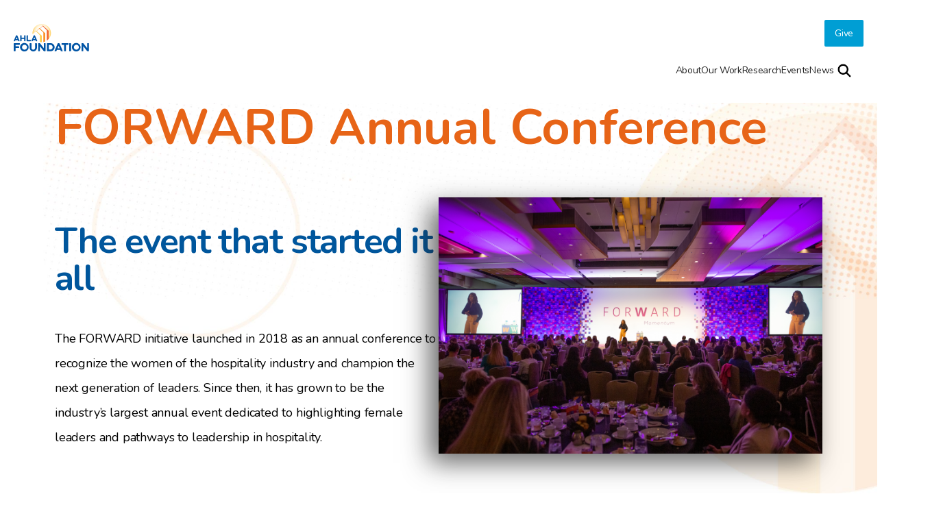

--- FILE ---
content_type: text/html; charset=UTF-8
request_url: https://www.ahlafoundation.org/forward/annual-conference/?tcs-token=7c13dd54cf25e9eb40e8326f92f79a86f938e934e3edd9c0a29436125b50fa5c
body_size: 37721
content:
<!DOCTYPE html>
<html lang="en">


<head>
    <!-- Header Scripts Start -->
<!-- Live Scripts Start -->
<!-- Google Tag Manager -->
<script>
(function(w, d, s, l, i) {
    w[l] = w[l] || [];
    w[l].push({
        'gtm.start': new Date().getTime(),
        event: 'gtm.js'
    });
    var f = d.getElementsByTagName(s)[0],
        j = d.createElement(s),
        dl = l != 'dataLayer' ? '&l=' + l : '';
    j.async = true;
    j.src =
        'https://www.googletagmanager.com/gtm.js?id=' + i + dl +
        '&gtm_auth=y-xymKd30BA01DDA-1hVdw&gtm_preview=env-1&gtm_cookies_win=x';
    f.parentNode.insertBefore(j, f);
})(window, document, 'script', 'dataLayer', 'GTM-WFTXTCKT');
</script>
<!-- End Google Tag Manager -->
<!-- Live Scripts End -->
<!-- Header Scripts End -->
<style>
li.ahlasearch>a {
    visibility: hidden !important;
    position: relative !important;
    margin-left: 0px !important;
}

li.ahlasearch>a:after {
    visibility: visible !important;
    position: absolute !important;
    top: -5px !important;
    left: 0px !important;
}

li.ahlasearch>a:after {
    content: url('https://www.ahlafoundation.org/wp-content/uploads/2022/09/ahla-search.png') !important;
}

#menu-main-menu a {
    color: #222222;
}

#menu-top-menu a {
    color: #222222;
}

li.ahlacontribute>a {
    background-color: #009ed4;
    color: #ffffff !important;
}

li.ahlacontributealt>a {
    background-color: #009ed4 !important;
    color: #ffffff !important;
}

.ahla-contribute-mobile {
    display: none;
}

body {
    background-image: url(https://www.ahlafoundation.org/wp-content/uploads/2022/11/page-bg-1.jpg);
    background-position: bottom right;
    background-size: contain;
    background-attachment: fixed;
    background-repeat: no-repeat;
    overflow-x: hidden;
}

article {
    overflow-x: hidden;
}

@media screen and (max-width: 1024px) {
    .mainheadercontainer {
        gap: 0px;
    }

    li.ahlasearch>a {
        visibility: hidden !important;
        position: relative !important;
        margin-left: 0px !important;
    }

    li.ahlasearch>a:after {
        visibility: hidden !important;
        position: absolute !important;
        top: -5px !important;
        right: 10px !important;
    }

    .ahlactamobileicon {
        display: none;
    }

    .ahla-contribute-mobile {
        display: block;
        background-color: #009ed4;
        color: #ffffff !important;
        padding: 10px 15px;
        margin: 0;
        border-radius: 2px;
        position: absolute;
        top: 19px;
        right: 155px;
        text-decoration: none;
    }
}

@media screen and (max-width: 390px) {
    .ahla-contribute-mobile {
        font-size: 15px;
        padding: 8px 8px;
        right: 130px;
        margin-top: 4px;
    }
}

.ahlactamobileicon {
    width: 30px;
    height: 30px;
}
</style>
<link rel="profile"
    href="https://gmpg.org/xfn/11">
<link rel="stylesheet"
    type="text/css"
    href="https://www.ahlafoundation.org/wp-content/themes/ahlaf/style.css">
<link rel="preconnect"
    href="https://fonts.googleapis.com">
<link rel="preconnect"
    href="https://fonts.gstatic.com"
    crossorigin>
<link
    href="https://fonts.googleapis.com/css2?family=Nunito:ital,wght@0,200;0,300;0,400;0,500;0,600;0,700;0,800;0,900;0,1000;1,200;1,300;1,400;1,500;1,600;1,700;1,800;1,900;1,1000&display=swap"
    rel="stylesheet">
<link src="https://www.ahlafoundation.org/wp-content/themes/ahlaf/header.js">
<link src="https://www.ahlafoundation.org/wp-content/themes/ahlaf/video.js">
<link rel="stylesheet"
    href="https://www.ahlafoundation.org/wp-content/themes/ahlaf/style.css?v=20260120202442">
<script src="https://cdnjs.cloudflare.com/ajax/libs/jquery/3.1.1/jquery.min.js"></script>
<script src="https://cdnjs.cloudflare.com/ajax/libs/font-awesome/6.6.0/js/all.min.js"></script>    <meta charset="UTF-8">
    <meta http-equiv="X-UA-Compatible"
        content="IE=edge"><script type="text/javascript">(window.NREUM||(NREUM={})).init={privacy:{cookies_enabled:true},ajax:{deny_list:["bam.nr-data.net"]},feature_flags:["soft_nav"],distributed_tracing:{enabled:true}};(window.NREUM||(NREUM={})).loader_config={agentID:"1103287471",accountID:"4216960",trustKey:"66686",xpid:"UAQGV19VCBABVFFVBQAEXlUH",licenseKey:"NRJS-63fb09732c6b59506ca",applicationID:"1007213816",browserID:"1103287471"};;/*! For license information please see nr-loader-spa-1.308.0.min.js.LICENSE.txt */
(()=>{var e,t,r={384:(e,t,r)=>{"use strict";r.d(t,{NT:()=>a,US:()=>u,Zm:()=>o,bQ:()=>d,dV:()=>c,pV:()=>l});var n=r(6154),i=r(1863),s=r(1910);const a={beacon:"bam.nr-data.net",errorBeacon:"bam.nr-data.net"};function o(){return n.gm.NREUM||(n.gm.NREUM={}),void 0===n.gm.newrelic&&(n.gm.newrelic=n.gm.NREUM),n.gm.NREUM}function c(){let e=o();return e.o||(e.o={ST:n.gm.setTimeout,SI:n.gm.setImmediate||n.gm.setInterval,CT:n.gm.clearTimeout,XHR:n.gm.XMLHttpRequest,REQ:n.gm.Request,EV:n.gm.Event,PR:n.gm.Promise,MO:n.gm.MutationObserver,FETCH:n.gm.fetch,WS:n.gm.WebSocket},(0,s.i)(...Object.values(e.o))),e}function d(e,t){let r=o();r.initializedAgents??={},t.initializedAt={ms:(0,i.t)(),date:new Date},r.initializedAgents[e]=t}function u(e,t){o()[e]=t}function l(){return function(){let e=o();const t=e.info||{};e.info={beacon:a.beacon,errorBeacon:a.errorBeacon,...t}}(),function(){let e=o();const t=e.init||{};e.init={...t}}(),c(),function(){let e=o();const t=e.loader_config||{};e.loader_config={...t}}(),o()}},782:(e,t,r)=>{"use strict";r.d(t,{T:()=>n});const n=r(860).K7.pageViewTiming},860:(e,t,r)=>{"use strict";r.d(t,{$J:()=>u,K7:()=>c,P3:()=>d,XX:()=>i,Yy:()=>o,df:()=>s,qY:()=>n,v4:()=>a});const n="events",i="jserrors",s="browser/blobs",a="rum",o="browser/logs",c={ajax:"ajax",genericEvents:"generic_events",jserrors:i,logging:"logging",metrics:"metrics",pageAction:"page_action",pageViewEvent:"page_view_event",pageViewTiming:"page_view_timing",sessionReplay:"session_replay",sessionTrace:"session_trace",softNav:"soft_navigations",spa:"spa"},d={[c.pageViewEvent]:1,[c.pageViewTiming]:2,[c.metrics]:3,[c.jserrors]:4,[c.spa]:5,[c.ajax]:6,[c.sessionTrace]:7,[c.softNav]:8,[c.sessionReplay]:9,[c.logging]:10,[c.genericEvents]:11},u={[c.pageViewEvent]:a,[c.pageViewTiming]:n,[c.ajax]:n,[c.spa]:n,[c.softNav]:n,[c.metrics]:i,[c.jserrors]:i,[c.sessionTrace]:s,[c.sessionReplay]:s,[c.logging]:o,[c.genericEvents]:"ins"}},944:(e,t,r)=>{"use strict";r.d(t,{R:()=>i});var n=r(3241);function i(e,t){"function"==typeof console.debug&&(console.debug("New Relic Warning: https://github.com/newrelic/newrelic-browser-agent/blob/main/docs/warning-codes.md#".concat(e),t),(0,n.W)({agentIdentifier:null,drained:null,type:"data",name:"warn",feature:"warn",data:{code:e,secondary:t}}))}},993:(e,t,r)=>{"use strict";r.d(t,{A$:()=>s,ET:()=>a,TZ:()=>o,p_:()=>i});var n=r(860);const i={ERROR:"ERROR",WARN:"WARN",INFO:"INFO",DEBUG:"DEBUG",TRACE:"TRACE"},s={OFF:0,ERROR:1,WARN:2,INFO:3,DEBUG:4,TRACE:5},a="log",o=n.K7.logging},1541:(e,t,r)=>{"use strict";r.d(t,{U:()=>i,f:()=>n});const n={MFE:"MFE",BA:"BA"};function i(e,t){if(2!==t?.harvestEndpointVersion)return{};const r=t.agentRef.runtime.appMetadata.agents[0].entityGuid;return e?{"source.id":e.id,"source.name":e.name,"source.type":e.type,"parent.id":e.parent?.id||r,"parent.type":e.parent?.type||n.BA}:{"entity.guid":r,appId:t.agentRef.info.applicationID}}},1687:(e,t,r)=>{"use strict";r.d(t,{Ak:()=>d,Ze:()=>h,x3:()=>u});var n=r(3241),i=r(7836),s=r(3606),a=r(860),o=r(2646);const c={};function d(e,t){const r={staged:!1,priority:a.P3[t]||0};l(e),c[e].get(t)||c[e].set(t,r)}function u(e,t){e&&c[e]&&(c[e].get(t)&&c[e].delete(t),p(e,t,!1),c[e].size&&f(e))}function l(e){if(!e)throw new Error("agentIdentifier required");c[e]||(c[e]=new Map)}function h(e="",t="feature",r=!1){if(l(e),!e||!c[e].get(t)||r)return p(e,t);c[e].get(t).staged=!0,f(e)}function f(e){const t=Array.from(c[e]);t.every(([e,t])=>t.staged)&&(t.sort((e,t)=>e[1].priority-t[1].priority),t.forEach(([t])=>{c[e].delete(t),p(e,t)}))}function p(e,t,r=!0){const a=e?i.ee.get(e):i.ee,c=s.i.handlers;if(!a.aborted&&a.backlog&&c){if((0,n.W)({agentIdentifier:e,type:"lifecycle",name:"drain",feature:t}),r){const e=a.backlog[t],r=c[t];if(r){for(let t=0;e&&t<e.length;++t)g(e[t],r);Object.entries(r).forEach(([e,t])=>{Object.values(t||{}).forEach(t=>{t[0]?.on&&t[0]?.context()instanceof o.y&&t[0].on(e,t[1])})})}}a.isolatedBacklog||delete c[t],a.backlog[t]=null,a.emit("drain-"+t,[])}}function g(e,t){var r=e[1];Object.values(t[r]||{}).forEach(t=>{var r=e[0];if(t[0]===r){var n=t[1],i=e[3],s=e[2];n.apply(i,s)}})}},1738:(e,t,r)=>{"use strict";r.d(t,{U:()=>f,Y:()=>h});var n=r(3241),i=r(9908),s=r(1863),a=r(944),o=r(5701),c=r(3969),d=r(8362),u=r(860),l=r(4261);function h(e,t,r,s){const h=s||r;!h||h[e]&&h[e]!==d.d.prototype[e]||(h[e]=function(){(0,i.p)(c.xV,["API/"+e+"/called"],void 0,u.K7.metrics,r.ee),(0,n.W)({agentIdentifier:r.agentIdentifier,drained:!!o.B?.[r.agentIdentifier],type:"data",name:"api",feature:l.Pl+e,data:{}});try{return t.apply(this,arguments)}catch(e){(0,a.R)(23,e)}})}function f(e,t,r,n,a){const o=e.info;null===r?delete o.jsAttributes[t]:o.jsAttributes[t]=r,(a||null===r)&&(0,i.p)(l.Pl+n,[(0,s.t)(),t,r],void 0,"session",e.ee)}},1741:(e,t,r)=>{"use strict";r.d(t,{W:()=>s});var n=r(944),i=r(4261);class s{#e(e,...t){if(this[e]!==s.prototype[e])return this[e](...t);(0,n.R)(35,e)}addPageAction(e,t){return this.#e(i.hG,e,t)}register(e){return this.#e(i.eY,e)}recordCustomEvent(e,t){return this.#e(i.fF,e,t)}setPageViewName(e,t){return this.#e(i.Fw,e,t)}setCustomAttribute(e,t,r){return this.#e(i.cD,e,t,r)}noticeError(e,t){return this.#e(i.o5,e,t)}setUserId(e,t=!1){return this.#e(i.Dl,e,t)}setApplicationVersion(e){return this.#e(i.nb,e)}setErrorHandler(e){return this.#e(i.bt,e)}addRelease(e,t){return this.#e(i.k6,e,t)}log(e,t){return this.#e(i.$9,e,t)}start(){return this.#e(i.d3)}finished(e){return this.#e(i.BL,e)}recordReplay(){return this.#e(i.CH)}pauseReplay(){return this.#e(i.Tb)}addToTrace(e){return this.#e(i.U2,e)}setCurrentRouteName(e){return this.#e(i.PA,e)}interaction(e){return this.#e(i.dT,e)}wrapLogger(e,t,r){return this.#e(i.Wb,e,t,r)}measure(e,t){return this.#e(i.V1,e,t)}consent(e){return this.#e(i.Pv,e)}}},1863:(e,t,r)=>{"use strict";function n(){return Math.floor(performance.now())}r.d(t,{t:()=>n})},1910:(e,t,r)=>{"use strict";r.d(t,{i:()=>s});var n=r(944);const i=new Map;function s(...e){return e.every(e=>{if(i.has(e))return i.get(e);const t="function"==typeof e?e.toString():"",r=t.includes("[native code]"),s=t.includes("nrWrapper");return r||s||(0,n.R)(64,e?.name||t),i.set(e,r),r})}},2555:(e,t,r)=>{"use strict";r.d(t,{D:()=>o,f:()=>a});var n=r(384),i=r(8122);const s={beacon:n.NT.beacon,errorBeacon:n.NT.errorBeacon,licenseKey:void 0,applicationID:void 0,sa:void 0,queueTime:void 0,applicationTime:void 0,ttGuid:void 0,user:void 0,account:void 0,product:void 0,extra:void 0,jsAttributes:{},userAttributes:void 0,atts:void 0,transactionName:void 0,tNamePlain:void 0};function a(e){try{return!!e.licenseKey&&!!e.errorBeacon&&!!e.applicationID}catch(e){return!1}}const o=e=>(0,i.a)(e,s)},2614:(e,t,r)=>{"use strict";r.d(t,{BB:()=>a,H3:()=>n,g:()=>d,iL:()=>c,tS:()=>o,uh:()=>i,wk:()=>s});const n="NRBA",i="SESSION",s=144e5,a=18e5,o={STARTED:"session-started",PAUSE:"session-pause",RESET:"session-reset",RESUME:"session-resume",UPDATE:"session-update"},c={SAME_TAB:"same-tab",CROSS_TAB:"cross-tab"},d={OFF:0,FULL:1,ERROR:2}},2646:(e,t,r)=>{"use strict";r.d(t,{y:()=>n});class n{constructor(e){this.contextId=e}}},2843:(e,t,r)=>{"use strict";r.d(t,{G:()=>s,u:()=>i});var n=r(3878);function i(e,t=!1,r,i){(0,n.DD)("visibilitychange",function(){if(t)return void("hidden"===document.visibilityState&&e());e(document.visibilityState)},r,i)}function s(e,t,r){(0,n.sp)("pagehide",e,t,r)}},3241:(e,t,r)=>{"use strict";r.d(t,{W:()=>s});var n=r(6154);const i="newrelic";function s(e={}){try{n.gm.dispatchEvent(new CustomEvent(i,{detail:e}))}catch(e){}}},3304:(e,t,r)=>{"use strict";r.d(t,{A:()=>s});var n=r(7836);const i=()=>{const e=new WeakSet;return(t,r)=>{if("object"==typeof r&&null!==r){if(e.has(r))return;e.add(r)}return r}};function s(e){try{return JSON.stringify(e,i())??""}catch(e){try{n.ee.emit("internal-error",[e])}catch(e){}return""}}},3333:(e,t,r)=>{"use strict";r.d(t,{$v:()=>u,TZ:()=>n,Xh:()=>c,Zp:()=>i,kd:()=>d,mq:()=>o,nf:()=>a,qN:()=>s});const n=r(860).K7.genericEvents,i=["auxclick","click","copy","keydown","paste","scrollend"],s=["focus","blur"],a=4,o=1e3,c=2e3,d=["PageAction","UserAction","BrowserPerformance"],u={RESOURCES:"experimental.resources",REGISTER:"register"}},3434:(e,t,r)=>{"use strict";r.d(t,{Jt:()=>s,YM:()=>d});var n=r(7836),i=r(5607);const s="nr@original:".concat(i.W),a=50;var o=Object.prototype.hasOwnProperty,c=!1;function d(e,t){return e||(e=n.ee),r.inPlace=function(e,t,n,i,s){n||(n="");const a="-"===n.charAt(0);for(let o=0;o<t.length;o++){const c=t[o],d=e[c];l(d)||(e[c]=r(d,a?c+n:n,i,c,s))}},r.flag=s,r;function r(t,r,n,c,d){return l(t)?t:(r||(r=""),nrWrapper[s]=t,function(e,t,r){if(Object.defineProperty&&Object.keys)try{return Object.keys(e).forEach(function(r){Object.defineProperty(t,r,{get:function(){return e[r]},set:function(t){return e[r]=t,t}})}),t}catch(e){u([e],r)}for(var n in e)o.call(e,n)&&(t[n]=e[n])}(t,nrWrapper,e),nrWrapper);function nrWrapper(){var s,o,l,h;let f;try{o=this,s=[...arguments],l="function"==typeof n?n(s,o):n||{}}catch(t){u([t,"",[s,o,c],l],e)}i(r+"start",[s,o,c],l,d);const p=performance.now();let g;try{return h=t.apply(o,s),g=performance.now(),h}catch(e){throw g=performance.now(),i(r+"err",[s,o,e],l,d),f=e,f}finally{const e=g-p,t={start:p,end:g,duration:e,isLongTask:e>=a,methodName:c,thrownError:f};t.isLongTask&&i("long-task",[t,o],l,d),i(r+"end",[s,o,h],l,d)}}}function i(r,n,i,s){if(!c||t){var a=c;c=!0;try{e.emit(r,n,i,t,s)}catch(t){u([t,r,n,i],e)}c=a}}}function u(e,t){t||(t=n.ee);try{t.emit("internal-error",e)}catch(e){}}function l(e){return!(e&&"function"==typeof e&&e.apply&&!e[s])}},3606:(e,t,r)=>{"use strict";r.d(t,{i:()=>s});var n=r(9908);s.on=a;var i=s.handlers={};function s(e,t,r,s){a(s||n.d,i,e,t,r)}function a(e,t,r,i,s){s||(s="feature"),e||(e=n.d);var a=t[s]=t[s]||{};(a[r]=a[r]||[]).push([e,i])}},3738:(e,t,r)=>{"use strict";r.d(t,{He:()=>i,Kp:()=>o,Lc:()=>d,Rz:()=>u,TZ:()=>n,bD:()=>s,d3:()=>a,jx:()=>l,sl:()=>h,uP:()=>c});const n=r(860).K7.sessionTrace,i="bstResource",s="resource",a="-start",o="-end",c="fn"+a,d="fn"+o,u="pushState",l=1e3,h=3e4},3785:(e,t,r)=>{"use strict";r.d(t,{R:()=>c,b:()=>d});var n=r(9908),i=r(1863),s=r(860),a=r(3969),o=r(993);function c(e,t,r={},c=o.p_.INFO,d=!0,u,l=(0,i.t)()){(0,n.p)(a.xV,["API/logging/".concat(c.toLowerCase(),"/called")],void 0,s.K7.metrics,e),(0,n.p)(o.ET,[l,t,r,c,d,u],void 0,s.K7.logging,e)}function d(e){return"string"==typeof e&&Object.values(o.p_).some(t=>t===e.toUpperCase().trim())}},3878:(e,t,r)=>{"use strict";function n(e,t){return{capture:e,passive:!1,signal:t}}function i(e,t,r=!1,i){window.addEventListener(e,t,n(r,i))}function s(e,t,r=!1,i){document.addEventListener(e,t,n(r,i))}r.d(t,{DD:()=>s,jT:()=>n,sp:()=>i})},3962:(e,t,r)=>{"use strict";r.d(t,{AM:()=>a,O2:()=>l,OV:()=>s,Qu:()=>h,TZ:()=>c,ih:()=>f,pP:()=>o,t1:()=>u,tC:()=>i,wD:()=>d});var n=r(860);const i=["click","keydown","submit"],s="popstate",a="api",o="initialPageLoad",c=n.K7.softNav,d=5e3,u=500,l={INITIAL_PAGE_LOAD:"",ROUTE_CHANGE:1,UNSPECIFIED:2},h={INTERACTION:1,AJAX:2,CUSTOM_END:3,CUSTOM_TRACER:4},f={IP:"in progress",PF:"pending finish",FIN:"finished",CAN:"cancelled"}},3969:(e,t,r)=>{"use strict";r.d(t,{TZ:()=>n,XG:()=>o,rs:()=>i,xV:()=>a,z_:()=>s});const n=r(860).K7.metrics,i="sm",s="cm",a="storeSupportabilityMetrics",o="storeEventMetrics"},4234:(e,t,r)=>{"use strict";r.d(t,{W:()=>s});var n=r(7836),i=r(1687);class s{constructor(e,t){this.agentIdentifier=e,this.ee=n.ee.get(e),this.featureName=t,this.blocked=!1}deregisterDrain(){(0,i.x3)(this.agentIdentifier,this.featureName)}}},4261:(e,t,r)=>{"use strict";r.d(t,{$9:()=>u,BL:()=>c,CH:()=>p,Dl:()=>R,Fw:()=>w,PA:()=>v,Pl:()=>n,Pv:()=>A,Tb:()=>h,U2:()=>a,V1:()=>E,Wb:()=>T,bt:()=>y,cD:()=>b,d3:()=>x,dT:()=>d,eY:()=>g,fF:()=>f,hG:()=>s,hw:()=>i,k6:()=>o,nb:()=>m,o5:()=>l});const n="api-",i=n+"ixn-",s="addPageAction",a="addToTrace",o="addRelease",c="finished",d="interaction",u="log",l="noticeError",h="pauseReplay",f="recordCustomEvent",p="recordReplay",g="register",m="setApplicationVersion",v="setCurrentRouteName",b="setCustomAttribute",y="setErrorHandler",w="setPageViewName",R="setUserId",x="start",T="wrapLogger",E="measure",A="consent"},5205:(e,t,r)=>{"use strict";r.d(t,{j:()=>S});var n=r(384),i=r(1741);var s=r(2555),a=r(3333);const o=e=>{if(!e||"string"!=typeof e)return!1;try{document.createDocumentFragment().querySelector(e)}catch{return!1}return!0};var c=r(2614),d=r(944),u=r(8122);const l="[data-nr-mask]",h=e=>(0,u.a)(e,(()=>{const e={feature_flags:[],experimental:{allow_registered_children:!1,resources:!1},mask_selector:"*",block_selector:"[data-nr-block]",mask_input_options:{color:!1,date:!1,"datetime-local":!1,email:!1,month:!1,number:!1,range:!1,search:!1,tel:!1,text:!1,time:!1,url:!1,week:!1,textarea:!1,select:!1,password:!0}};return{ajax:{deny_list:void 0,block_internal:!0,enabled:!0,autoStart:!0},api:{get allow_registered_children(){return e.feature_flags.includes(a.$v.REGISTER)||e.experimental.allow_registered_children},set allow_registered_children(t){e.experimental.allow_registered_children=t},duplicate_registered_data:!1},browser_consent_mode:{enabled:!1},distributed_tracing:{enabled:void 0,exclude_newrelic_header:void 0,cors_use_newrelic_header:void 0,cors_use_tracecontext_headers:void 0,allowed_origins:void 0},get feature_flags(){return e.feature_flags},set feature_flags(t){e.feature_flags=t},generic_events:{enabled:!0,autoStart:!0},harvest:{interval:30},jserrors:{enabled:!0,autoStart:!0},logging:{enabled:!0,autoStart:!0},metrics:{enabled:!0,autoStart:!0},obfuscate:void 0,page_action:{enabled:!0},page_view_event:{enabled:!0,autoStart:!0},page_view_timing:{enabled:!0,autoStart:!0},performance:{capture_marks:!1,capture_measures:!1,capture_detail:!0,resources:{get enabled(){return e.feature_flags.includes(a.$v.RESOURCES)||e.experimental.resources},set enabled(t){e.experimental.resources=t},asset_types:[],first_party_domains:[],ignore_newrelic:!0}},privacy:{cookies_enabled:!0},proxy:{assets:void 0,beacon:void 0},session:{expiresMs:c.wk,inactiveMs:c.BB},session_replay:{autoStart:!0,enabled:!1,preload:!1,sampling_rate:10,error_sampling_rate:100,collect_fonts:!1,inline_images:!1,fix_stylesheets:!0,mask_all_inputs:!0,get mask_text_selector(){return e.mask_selector},set mask_text_selector(t){o(t)?e.mask_selector="".concat(t,",").concat(l):""===t||null===t?e.mask_selector=l:(0,d.R)(5,t)},get block_class(){return"nr-block"},get ignore_class(){return"nr-ignore"},get mask_text_class(){return"nr-mask"},get block_selector(){return e.block_selector},set block_selector(t){o(t)?e.block_selector+=",".concat(t):""!==t&&(0,d.R)(6,t)},get mask_input_options(){return e.mask_input_options},set mask_input_options(t){t&&"object"==typeof t?e.mask_input_options={...t,password:!0}:(0,d.R)(7,t)}},session_trace:{enabled:!0,autoStart:!0},soft_navigations:{enabled:!0,autoStart:!0},spa:{enabled:!0,autoStart:!0},ssl:void 0,user_actions:{enabled:!0,elementAttributes:["id","className","tagName","type"]}}})());var f=r(6154),p=r(9324);let g=0;const m={buildEnv:p.F3,distMethod:p.Xs,version:p.xv,originTime:f.WN},v={consented:!1},b={appMetadata:{},get consented(){return this.session?.state?.consent||v.consented},set consented(e){v.consented=e},customTransaction:void 0,denyList:void 0,disabled:!1,harvester:void 0,isolatedBacklog:!1,isRecording:!1,loaderType:void 0,maxBytes:3e4,obfuscator:void 0,onerror:void 0,ptid:void 0,releaseIds:{},session:void 0,timeKeeper:void 0,registeredEntities:[],jsAttributesMetadata:{bytes:0},get harvestCount(){return++g}},y=e=>{const t=(0,u.a)(e,b),r=Object.keys(m).reduce((e,t)=>(e[t]={value:m[t],writable:!1,configurable:!0,enumerable:!0},e),{});return Object.defineProperties(t,r)};var w=r(5701);const R=e=>{const t=e.startsWith("http");e+="/",r.p=t?e:"https://"+e};var x=r(7836),T=r(3241);const E={accountID:void 0,trustKey:void 0,agentID:void 0,licenseKey:void 0,applicationID:void 0,xpid:void 0},A=e=>(0,u.a)(e,E),_=new Set;function S(e,t={},r,a){let{init:o,info:c,loader_config:d,runtime:u={},exposed:l=!0}=t;if(!c){const e=(0,n.pV)();o=e.init,c=e.info,d=e.loader_config}e.init=h(o||{}),e.loader_config=A(d||{}),c.jsAttributes??={},f.bv&&(c.jsAttributes.isWorker=!0),e.info=(0,s.D)(c);const p=e.init,g=[c.beacon,c.errorBeacon];_.has(e.agentIdentifier)||(p.proxy.assets&&(R(p.proxy.assets),g.push(p.proxy.assets)),p.proxy.beacon&&g.push(p.proxy.beacon),e.beacons=[...g],function(e){const t=(0,n.pV)();Object.getOwnPropertyNames(i.W.prototype).forEach(r=>{const n=i.W.prototype[r];if("function"!=typeof n||"constructor"===n)return;let s=t[r];e[r]&&!1!==e.exposed&&"micro-agent"!==e.runtime?.loaderType&&(t[r]=(...t)=>{const n=e[r](...t);return s?s(...t):n})})}(e),(0,n.US)("activatedFeatures",w.B)),u.denyList=[...p.ajax.deny_list||[],...p.ajax.block_internal?g:[]],u.ptid=e.agentIdentifier,u.loaderType=r,e.runtime=y(u),_.has(e.agentIdentifier)||(e.ee=x.ee.get(e.agentIdentifier),e.exposed=l,(0,T.W)({agentIdentifier:e.agentIdentifier,drained:!!w.B?.[e.agentIdentifier],type:"lifecycle",name:"initialize",feature:void 0,data:e.config})),_.add(e.agentIdentifier)}},5270:(e,t,r)=>{"use strict";r.d(t,{Aw:()=>a,SR:()=>s,rF:()=>o});var n=r(384),i=r(7767);function s(e){return!!(0,n.dV)().o.MO&&(0,i.V)(e)&&!0===e?.session_trace.enabled}function a(e){return!0===e?.session_replay.preload&&s(e)}function o(e,t){try{if("string"==typeof t?.type){if("password"===t.type.toLowerCase())return"*".repeat(e?.length||0);if(void 0!==t?.dataset?.nrUnmask||t?.classList?.contains("nr-unmask"))return e}}catch(e){}return"string"==typeof e?e.replace(/[\S]/g,"*"):"*".repeat(e?.length||0)}},5289:(e,t,r)=>{"use strict";r.d(t,{GG:()=>a,Qr:()=>c,sB:()=>o});var n=r(3878),i=r(6389);function s(){return"undefined"==typeof document||"complete"===document.readyState}function a(e,t){if(s())return e();const r=(0,i.J)(e),a=setInterval(()=>{s()&&(clearInterval(a),r())},500);(0,n.sp)("load",r,t)}function o(e){if(s())return e();(0,n.DD)("DOMContentLoaded",e)}function c(e){if(s())return e();(0,n.sp)("popstate",e)}},5607:(e,t,r)=>{"use strict";r.d(t,{W:()=>n});const n=(0,r(9566).bz)()},5701:(e,t,r)=>{"use strict";r.d(t,{B:()=>s,t:()=>a});var n=r(3241);const i=new Set,s={};function a(e,t){const r=t.agentIdentifier;s[r]??={},e&&"object"==typeof e&&(i.has(r)||(t.ee.emit("rumresp",[e]),s[r]=e,i.add(r),(0,n.W)({agentIdentifier:r,loaded:!0,drained:!0,type:"lifecycle",name:"load",feature:void 0,data:e})))}},6154:(e,t,r)=>{"use strict";r.d(t,{OF:()=>d,RI:()=>i,WN:()=>h,bv:()=>s,eN:()=>f,gm:()=>a,lR:()=>l,m:()=>c,mw:()=>o,sb:()=>u});var n=r(1863);const i="undefined"!=typeof window&&!!window.document,s="undefined"!=typeof WorkerGlobalScope&&("undefined"!=typeof self&&self instanceof WorkerGlobalScope&&self.navigator instanceof WorkerNavigator||"undefined"!=typeof globalThis&&globalThis instanceof WorkerGlobalScope&&globalThis.navigator instanceof WorkerNavigator),a=i?window:"undefined"!=typeof WorkerGlobalScope&&("undefined"!=typeof self&&self instanceof WorkerGlobalScope&&self||"undefined"!=typeof globalThis&&globalThis instanceof WorkerGlobalScope&&globalThis),o=Boolean("hidden"===a?.document?.visibilityState),c=""+a?.location,d=/iPad|iPhone|iPod/.test(a.navigator?.userAgent),u=d&&"undefined"==typeof SharedWorker,l=(()=>{const e=a.navigator?.userAgent?.match(/Firefox[/\s](\d+\.\d+)/);return Array.isArray(e)&&e.length>=2?+e[1]:0})(),h=Date.now()-(0,n.t)(),f=()=>"undefined"!=typeof PerformanceNavigationTiming&&a?.performance?.getEntriesByType("navigation")?.[0]?.responseStart},6344:(e,t,r)=>{"use strict";r.d(t,{BB:()=>u,Qb:()=>l,TZ:()=>i,Ug:()=>a,Vh:()=>s,_s:()=>o,bc:()=>d,yP:()=>c});var n=r(2614);const i=r(860).K7.sessionReplay,s="errorDuringReplay",a=.12,o={DomContentLoaded:0,Load:1,FullSnapshot:2,IncrementalSnapshot:3,Meta:4,Custom:5},c={[n.g.ERROR]:15e3,[n.g.FULL]:3e5,[n.g.OFF]:0},d={RESET:{message:"Session was reset",sm:"Reset"},IMPORT:{message:"Recorder failed to import",sm:"Import"},TOO_MANY:{message:"429: Too Many Requests",sm:"Too-Many"},TOO_BIG:{message:"Payload was too large",sm:"Too-Big"},CROSS_TAB:{message:"Session Entity was set to OFF on another tab",sm:"Cross-Tab"},ENTITLEMENTS:{message:"Session Replay is not allowed and will not be started",sm:"Entitlement"}},u=5e3,l={API:"api",RESUME:"resume",SWITCH_TO_FULL:"switchToFull",INITIALIZE:"initialize",PRELOAD:"preload"}},6389:(e,t,r)=>{"use strict";function n(e,t=500,r={}){const n=r?.leading||!1;let i;return(...r)=>{n&&void 0===i&&(e.apply(this,r),i=setTimeout(()=>{i=clearTimeout(i)},t)),n||(clearTimeout(i),i=setTimeout(()=>{e.apply(this,r)},t))}}function i(e){let t=!1;return(...r)=>{t||(t=!0,e.apply(this,r))}}r.d(t,{J:()=>i,s:()=>n})},6630:(e,t,r)=>{"use strict";r.d(t,{T:()=>n});const n=r(860).K7.pageViewEvent},6774:(e,t,r)=>{"use strict";r.d(t,{T:()=>n});const n=r(860).K7.jserrors},7295:(e,t,r)=>{"use strict";r.d(t,{Xv:()=>a,gX:()=>i,iW:()=>s});var n=[];function i(e){if(!e||s(e))return!1;if(0===n.length)return!0;if("*"===n[0].hostname)return!1;for(var t=0;t<n.length;t++){var r=n[t];if(r.hostname.test(e.hostname)&&r.pathname.test(e.pathname))return!1}return!0}function s(e){return void 0===e.hostname}function a(e){if(n=[],e&&e.length)for(var t=0;t<e.length;t++){let r=e[t];if(!r)continue;if("*"===r)return void(n=[{hostname:"*"}]);0===r.indexOf("http://")?r=r.substring(7):0===r.indexOf("https://")&&(r=r.substring(8));const i=r.indexOf("/");let s,a;i>0?(s=r.substring(0,i),a=r.substring(i)):(s=r,a="*");let[c]=s.split(":");n.push({hostname:o(c),pathname:o(a,!0)})}}function o(e,t=!1){const r=e.replace(/[.+?^${}()|[\]\\]/g,e=>"\\"+e).replace(/\*/g,".*?");return new RegExp((t?"^":"")+r+"$")}},7485:(e,t,r)=>{"use strict";r.d(t,{D:()=>i});var n=r(6154);function i(e){if(0===(e||"").indexOf("data:"))return{protocol:"data"};try{const t=new URL(e,location.href),r={port:t.port,hostname:t.hostname,pathname:t.pathname,search:t.search,protocol:t.protocol.slice(0,t.protocol.indexOf(":")),sameOrigin:t.protocol===n.gm?.location?.protocol&&t.host===n.gm?.location?.host};return r.port&&""!==r.port||("http:"===t.protocol&&(r.port="80"),"https:"===t.protocol&&(r.port="443")),r.pathname&&""!==r.pathname?r.pathname.startsWith("/")||(r.pathname="/".concat(r.pathname)):r.pathname="/",r}catch(e){return{}}}},7699:(e,t,r)=>{"use strict";r.d(t,{It:()=>s,KC:()=>o,No:()=>i,qh:()=>a});var n=r(860);const i=16e3,s=1e6,a="SESSION_ERROR",o={[n.K7.logging]:!0,[n.K7.genericEvents]:!1,[n.K7.jserrors]:!1,[n.K7.ajax]:!1}},7767:(e,t,r)=>{"use strict";r.d(t,{V:()=>i});var n=r(6154);const i=e=>n.RI&&!0===e?.privacy.cookies_enabled},7836:(e,t,r)=>{"use strict";r.d(t,{P:()=>o,ee:()=>c});var n=r(384),i=r(8990),s=r(2646),a=r(5607);const o="nr@context:".concat(a.W),c=function e(t,r){var n={},a={},u={},l=!1;try{l=16===r.length&&d.initializedAgents?.[r]?.runtime.isolatedBacklog}catch(e){}var h={on:p,addEventListener:p,removeEventListener:function(e,t){var r=n[e];if(!r)return;for(var i=0;i<r.length;i++)r[i]===t&&r.splice(i,1)},emit:function(e,r,n,i,s){!1!==s&&(s=!0);if(c.aborted&&!i)return;t&&s&&t.emit(e,r,n);var o=f(n);g(e).forEach(e=>{e.apply(o,r)});var d=v()[a[e]];d&&d.push([h,e,r,o]);return o},get:m,listeners:g,context:f,buffer:function(e,t){const r=v();if(t=t||"feature",h.aborted)return;Object.entries(e||{}).forEach(([e,n])=>{a[n]=t,t in r||(r[t]=[])})},abort:function(){h._aborted=!0,Object.keys(h.backlog).forEach(e=>{delete h.backlog[e]})},isBuffering:function(e){return!!v()[a[e]]},debugId:r,backlog:l?{}:t&&"object"==typeof t.backlog?t.backlog:{},isolatedBacklog:l};return Object.defineProperty(h,"aborted",{get:()=>{let e=h._aborted||!1;return e||(t&&(e=t.aborted),e)}}),h;function f(e){return e&&e instanceof s.y?e:e?(0,i.I)(e,o,()=>new s.y(o)):new s.y(o)}function p(e,t){n[e]=g(e).concat(t)}function g(e){return n[e]||[]}function m(t){return u[t]=u[t]||e(h,t)}function v(){return h.backlog}}(void 0,"globalEE"),d=(0,n.Zm)();d.ee||(d.ee=c)},8122:(e,t,r)=>{"use strict";r.d(t,{a:()=>i});var n=r(944);function i(e,t){try{if(!e||"object"!=typeof e)return(0,n.R)(3);if(!t||"object"!=typeof t)return(0,n.R)(4);const r=Object.create(Object.getPrototypeOf(t),Object.getOwnPropertyDescriptors(t)),s=0===Object.keys(r).length?e:r;for(let a in s)if(void 0!==e[a])try{if(null===e[a]){r[a]=null;continue}Array.isArray(e[a])&&Array.isArray(t[a])?r[a]=Array.from(new Set([...e[a],...t[a]])):"object"==typeof e[a]&&"object"==typeof t[a]?r[a]=i(e[a],t[a]):r[a]=e[a]}catch(e){r[a]||(0,n.R)(1,e)}return r}catch(e){(0,n.R)(2,e)}}},8139:(e,t,r)=>{"use strict";r.d(t,{u:()=>h});var n=r(7836),i=r(3434),s=r(8990),a=r(6154);const o={},c=a.gm.XMLHttpRequest,d="addEventListener",u="removeEventListener",l="nr@wrapped:".concat(n.P);function h(e){var t=function(e){return(e||n.ee).get("events")}(e);if(o[t.debugId]++)return t;o[t.debugId]=1;var r=(0,i.YM)(t,!0);function h(e){r.inPlace(e,[d,u],"-",p)}function p(e,t){return e[1]}return"getPrototypeOf"in Object&&(a.RI&&f(document,h),c&&f(c.prototype,h),f(a.gm,h)),t.on(d+"-start",function(e,t){var n=e[1];if(null!==n&&("function"==typeof n||"object"==typeof n)&&"newrelic"!==e[0]){var i=(0,s.I)(n,l,function(){var e={object:function(){if("function"!=typeof n.handleEvent)return;return n.handleEvent.apply(n,arguments)},function:n}[typeof n];return e?r(e,"fn-",null,e.name||"anonymous"):n});this.wrapped=e[1]=i}}),t.on(u+"-start",function(e){e[1]=this.wrapped||e[1]}),t}function f(e,t,...r){let n=e;for(;"object"==typeof n&&!Object.prototype.hasOwnProperty.call(n,d);)n=Object.getPrototypeOf(n);n&&t(n,...r)}},8362:(e,t,r)=>{"use strict";r.d(t,{d:()=>s});var n=r(9566),i=r(1741);class s extends i.W{agentIdentifier=(0,n.LA)(16)}},8374:(e,t,r)=>{r.nc=(()=>{try{return document?.currentScript?.nonce}catch(e){}return""})()},8990:(e,t,r)=>{"use strict";r.d(t,{I:()=>i});var n=Object.prototype.hasOwnProperty;function i(e,t,r){if(n.call(e,t))return e[t];var i=r();if(Object.defineProperty&&Object.keys)try{return Object.defineProperty(e,t,{value:i,writable:!0,enumerable:!1}),i}catch(e){}return e[t]=i,i}},9119:(e,t,r)=>{"use strict";r.d(t,{L:()=>s});var n=/([^?#]*)[^#]*(#[^?]*|$).*/,i=/([^?#]*)().*/;function s(e,t){return e?e.replace(t?n:i,"$1$2"):e}},9300:(e,t,r)=>{"use strict";r.d(t,{T:()=>n});const n=r(860).K7.ajax},9324:(e,t,r)=>{"use strict";r.d(t,{AJ:()=>a,F3:()=>i,Xs:()=>s,Yq:()=>o,xv:()=>n});const n="1.308.0",i="PROD",s="CDN",a="@newrelic/rrweb",o="1.0.1"},9566:(e,t,r)=>{"use strict";r.d(t,{LA:()=>o,ZF:()=>c,bz:()=>a,el:()=>d});var n=r(6154);const i="xxxxxxxx-xxxx-4xxx-yxxx-xxxxxxxxxxxx";function s(e,t){return e?15&e[t]:16*Math.random()|0}function a(){const e=n.gm?.crypto||n.gm?.msCrypto;let t,r=0;return e&&e.getRandomValues&&(t=e.getRandomValues(new Uint8Array(30))),i.split("").map(e=>"x"===e?s(t,r++).toString(16):"y"===e?(3&s()|8).toString(16):e).join("")}function o(e){const t=n.gm?.crypto||n.gm?.msCrypto;let r,i=0;t&&t.getRandomValues&&(r=t.getRandomValues(new Uint8Array(e)));const a=[];for(var o=0;o<e;o++)a.push(s(r,i++).toString(16));return a.join("")}function c(){return o(16)}function d(){return o(32)}},9908:(e,t,r)=>{"use strict";r.d(t,{d:()=>n,p:()=>i});var n=r(7836).ee.get("handle");function i(e,t,r,i,s){s?(s.buffer([e],i),s.emit(e,t,r)):(n.buffer([e],i),n.emit(e,t,r))}}},n={};function i(e){var t=n[e];if(void 0!==t)return t.exports;var s=n[e]={exports:{}};return r[e](s,s.exports,i),s.exports}i.m=r,i.d=(e,t)=>{for(var r in t)i.o(t,r)&&!i.o(e,r)&&Object.defineProperty(e,r,{enumerable:!0,get:t[r]})},i.f={},i.e=e=>Promise.all(Object.keys(i.f).reduce((t,r)=>(i.f[r](e,t),t),[])),i.u=e=>({212:"nr-spa-compressor",249:"nr-spa-recorder",478:"nr-spa"}[e]+"-1.308.0.min.js"),i.o=(e,t)=>Object.prototype.hasOwnProperty.call(e,t),e={},t="NRBA-1.308.0.PROD:",i.l=(r,n,s,a)=>{if(e[r])e[r].push(n);else{var o,c;if(void 0!==s)for(var d=document.getElementsByTagName("script"),u=0;u<d.length;u++){var l=d[u];if(l.getAttribute("src")==r||l.getAttribute("data-webpack")==t+s){o=l;break}}if(!o){c=!0;var h={478:"sha512-RSfSVnmHk59T/uIPbdSE0LPeqcEdF4/+XhfJdBuccH5rYMOEZDhFdtnh6X6nJk7hGpzHd9Ujhsy7lZEz/ORYCQ==",249:"sha512-ehJXhmntm85NSqW4MkhfQqmeKFulra3klDyY0OPDUE+sQ3GokHlPh1pmAzuNy//3j4ac6lzIbmXLvGQBMYmrkg==",212:"sha512-B9h4CR46ndKRgMBcK+j67uSR2RCnJfGefU+A7FrgR/k42ovXy5x/MAVFiSvFxuVeEk/pNLgvYGMp1cBSK/G6Fg=="};(o=document.createElement("script")).charset="utf-8",i.nc&&o.setAttribute("nonce",i.nc),o.setAttribute("data-webpack",t+s),o.src=r,0!==o.src.indexOf(window.location.origin+"/")&&(o.crossOrigin="anonymous"),h[a]&&(o.integrity=h[a])}e[r]=[n];var f=(t,n)=>{o.onerror=o.onload=null,clearTimeout(p);var i=e[r];if(delete e[r],o.parentNode&&o.parentNode.removeChild(o),i&&i.forEach(e=>e(n)),t)return t(n)},p=setTimeout(f.bind(null,void 0,{type:"timeout",target:o}),12e4);o.onerror=f.bind(null,o.onerror),o.onload=f.bind(null,o.onload),c&&document.head.appendChild(o)}},i.r=e=>{"undefined"!=typeof Symbol&&Symbol.toStringTag&&Object.defineProperty(e,Symbol.toStringTag,{value:"Module"}),Object.defineProperty(e,"__esModule",{value:!0})},i.p="https://js-agent.newrelic.com/",(()=>{var e={38:0,788:0};i.f.j=(t,r)=>{var n=i.o(e,t)?e[t]:void 0;if(0!==n)if(n)r.push(n[2]);else{var s=new Promise((r,i)=>n=e[t]=[r,i]);r.push(n[2]=s);var a=i.p+i.u(t),o=new Error;i.l(a,r=>{if(i.o(e,t)&&(0!==(n=e[t])&&(e[t]=void 0),n)){var s=r&&("load"===r.type?"missing":r.type),a=r&&r.target&&r.target.src;o.message="Loading chunk "+t+" failed: ("+s+": "+a+")",o.name="ChunkLoadError",o.type=s,o.request=a,n[1](o)}},"chunk-"+t,t)}};var t=(t,r)=>{var n,s,[a,o,c]=r,d=0;if(a.some(t=>0!==e[t])){for(n in o)i.o(o,n)&&(i.m[n]=o[n]);if(c)c(i)}for(t&&t(r);d<a.length;d++)s=a[d],i.o(e,s)&&e[s]&&e[s][0](),e[s]=0},r=self["webpackChunk:NRBA-1.308.0.PROD"]=self["webpackChunk:NRBA-1.308.0.PROD"]||[];r.forEach(t.bind(null,0)),r.push=t.bind(null,r.push.bind(r))})(),(()=>{"use strict";i(8374);var e=i(8362),t=i(860);const r=Object.values(t.K7);var n=i(5205);var s=i(9908),a=i(1863),o=i(4261),c=i(1738);var d=i(1687),u=i(4234),l=i(5289),h=i(6154),f=i(944),p=i(5270),g=i(7767),m=i(6389),v=i(7699);class b extends u.W{constructor(e,t){super(e.agentIdentifier,t),this.agentRef=e,this.abortHandler=void 0,this.featAggregate=void 0,this.loadedSuccessfully=void 0,this.onAggregateImported=new Promise(e=>{this.loadedSuccessfully=e}),this.deferred=Promise.resolve(),!1===e.init[this.featureName].autoStart?this.deferred=new Promise((t,r)=>{this.ee.on("manual-start-all",(0,m.J)(()=>{(0,d.Ak)(e.agentIdentifier,this.featureName),t()}))}):(0,d.Ak)(e.agentIdentifier,t)}importAggregator(e,t,r={}){if(this.featAggregate)return;const n=async()=>{let n;await this.deferred;try{if((0,g.V)(e.init)){const{setupAgentSession:t}=await i.e(478).then(i.bind(i,8766));n=t(e)}}catch(e){(0,f.R)(20,e),this.ee.emit("internal-error",[e]),(0,s.p)(v.qh,[e],void 0,this.featureName,this.ee)}try{if(!this.#t(this.featureName,n,e.init))return(0,d.Ze)(this.agentIdentifier,this.featureName),void this.loadedSuccessfully(!1);const{Aggregate:i}=await t();this.featAggregate=new i(e,r),e.runtime.harvester.initializedAggregates.push(this.featAggregate),this.loadedSuccessfully(!0)}catch(e){(0,f.R)(34,e),this.abortHandler?.(),(0,d.Ze)(this.agentIdentifier,this.featureName,!0),this.loadedSuccessfully(!1),this.ee&&this.ee.abort()}};h.RI?(0,l.GG)(()=>n(),!0):n()}#t(e,r,n){if(this.blocked)return!1;switch(e){case t.K7.sessionReplay:return(0,p.SR)(n)&&!!r;case t.K7.sessionTrace:return!!r;default:return!0}}}var y=i(6630),w=i(2614),R=i(3241);class x extends b{static featureName=y.T;constructor(e){var t;super(e,y.T),this.setupInspectionEvents(e.agentIdentifier),t=e,(0,c.Y)(o.Fw,function(e,r){"string"==typeof e&&("/"!==e.charAt(0)&&(e="/"+e),t.runtime.customTransaction=(r||"http://custom.transaction")+e,(0,s.p)(o.Pl+o.Fw,[(0,a.t)()],void 0,void 0,t.ee))},t),this.importAggregator(e,()=>i.e(478).then(i.bind(i,2467)))}setupInspectionEvents(e){const t=(t,r)=>{t&&(0,R.W)({agentIdentifier:e,timeStamp:t.timeStamp,loaded:"complete"===t.target.readyState,type:"window",name:r,data:t.target.location+""})};(0,l.sB)(e=>{t(e,"DOMContentLoaded")}),(0,l.GG)(e=>{t(e,"load")}),(0,l.Qr)(e=>{t(e,"navigate")}),this.ee.on(w.tS.UPDATE,(t,r)=>{(0,R.W)({agentIdentifier:e,type:"lifecycle",name:"session",data:r})})}}var T=i(384);class E extends e.d{constructor(e){var t;(super(),h.gm)?(this.features={},(0,T.bQ)(this.agentIdentifier,this),this.desiredFeatures=new Set(e.features||[]),this.desiredFeatures.add(x),(0,n.j)(this,e,e.loaderType||"agent"),t=this,(0,c.Y)(o.cD,function(e,r,n=!1){if("string"==typeof e){if(["string","number","boolean"].includes(typeof r)||null===r)return(0,c.U)(t,e,r,o.cD,n);(0,f.R)(40,typeof r)}else(0,f.R)(39,typeof e)},t),function(e){(0,c.Y)(o.Dl,function(t,r=!1){if("string"!=typeof t&&null!==t)return void(0,f.R)(41,typeof t);const n=e.info.jsAttributes["enduser.id"];r&&null!=n&&n!==t?(0,s.p)(o.Pl+"setUserIdAndResetSession",[t],void 0,"session",e.ee):(0,c.U)(e,"enduser.id",t,o.Dl,!0)},e)}(this),function(e){(0,c.Y)(o.nb,function(t){if("string"==typeof t||null===t)return(0,c.U)(e,"application.version",t,o.nb,!1);(0,f.R)(42,typeof t)},e)}(this),function(e){(0,c.Y)(o.d3,function(){e.ee.emit("manual-start-all")},e)}(this),function(e){(0,c.Y)(o.Pv,function(t=!0){if("boolean"==typeof t){if((0,s.p)(o.Pl+o.Pv,[t],void 0,"session",e.ee),e.runtime.consented=t,t){const t=e.features.page_view_event;t.onAggregateImported.then(e=>{const r=t.featAggregate;e&&!r.sentRum&&r.sendRum()})}}else(0,f.R)(65,typeof t)},e)}(this),this.run()):(0,f.R)(21)}get config(){return{info:this.info,init:this.init,loader_config:this.loader_config,runtime:this.runtime}}get api(){return this}run(){try{const e=function(e){const t={};return r.forEach(r=>{t[r]=!!e[r]?.enabled}),t}(this.init),n=[...this.desiredFeatures];n.sort((e,r)=>t.P3[e.featureName]-t.P3[r.featureName]),n.forEach(r=>{if(!e[r.featureName]&&r.featureName!==t.K7.pageViewEvent)return;if(r.featureName===t.K7.spa)return void(0,f.R)(67);const n=function(e){switch(e){case t.K7.ajax:return[t.K7.jserrors];case t.K7.sessionTrace:return[t.K7.ajax,t.K7.pageViewEvent];case t.K7.sessionReplay:return[t.K7.sessionTrace];case t.K7.pageViewTiming:return[t.K7.pageViewEvent];default:return[]}}(r.featureName).filter(e=>!(e in this.features));n.length>0&&(0,f.R)(36,{targetFeature:r.featureName,missingDependencies:n}),this.features[r.featureName]=new r(this)})}catch(e){(0,f.R)(22,e);for(const e in this.features)this.features[e].abortHandler?.();const t=(0,T.Zm)();delete t.initializedAgents[this.agentIdentifier]?.features,delete this.sharedAggregator;return t.ee.get(this.agentIdentifier).abort(),!1}}}var A=i(2843),_=i(782);class S extends b{static featureName=_.T;constructor(e){super(e,_.T),h.RI&&((0,A.u)(()=>(0,s.p)("docHidden",[(0,a.t)()],void 0,_.T,this.ee),!0),(0,A.G)(()=>(0,s.p)("winPagehide",[(0,a.t)()],void 0,_.T,this.ee)),this.importAggregator(e,()=>i.e(478).then(i.bind(i,9917))))}}var O=i(3969);class I extends b{static featureName=O.TZ;constructor(e){super(e,O.TZ),h.RI&&document.addEventListener("securitypolicyviolation",e=>{(0,s.p)(O.xV,["Generic/CSPViolation/Detected"],void 0,this.featureName,this.ee)}),this.importAggregator(e,()=>i.e(478).then(i.bind(i,6555)))}}var N=i(6774),P=i(3878),k=i(3304);class D{constructor(e,t,r,n,i){this.name="UncaughtError",this.message="string"==typeof e?e:(0,k.A)(e),this.sourceURL=t,this.line=r,this.column=n,this.__newrelic=i}}function C(e){return M(e)?e:new D(void 0!==e?.message?e.message:e,e?.filename||e?.sourceURL,e?.lineno||e?.line,e?.colno||e?.col,e?.__newrelic,e?.cause)}function j(e){const t="Unhandled Promise Rejection: ";if(!e?.reason)return;if(M(e.reason)){try{e.reason.message.startsWith(t)||(e.reason.message=t+e.reason.message)}catch(e){}return C(e.reason)}const r=C(e.reason);return(r.message||"").startsWith(t)||(r.message=t+r.message),r}function L(e){if(e.error instanceof SyntaxError&&!/:\d+$/.test(e.error.stack?.trim())){const t=new D(e.message,e.filename,e.lineno,e.colno,e.error.__newrelic,e.cause);return t.name=SyntaxError.name,t}return M(e.error)?e.error:C(e)}function M(e){return e instanceof Error&&!!e.stack}function H(e,r,n,i,o=(0,a.t)()){"string"==typeof e&&(e=new Error(e)),(0,s.p)("err",[e,o,!1,r,n.runtime.isRecording,void 0,i],void 0,t.K7.jserrors,n.ee),(0,s.p)("uaErr",[],void 0,t.K7.genericEvents,n.ee)}var B=i(1541),K=i(993),W=i(3785);function U(e,{customAttributes:t={},level:r=K.p_.INFO}={},n,i,s=(0,a.t)()){(0,W.R)(n.ee,e,t,r,!1,i,s)}function F(e,r,n,i,c=(0,a.t)()){(0,s.p)(o.Pl+o.hG,[c,e,r,i],void 0,t.K7.genericEvents,n.ee)}function V(e,r,n,i,c=(0,a.t)()){const{start:d,end:u,customAttributes:l}=r||{},h={customAttributes:l||{}};if("object"!=typeof h.customAttributes||"string"!=typeof e||0===e.length)return void(0,f.R)(57);const p=(e,t)=>null==e?t:"number"==typeof e?e:e instanceof PerformanceMark?e.startTime:Number.NaN;if(h.start=p(d,0),h.end=p(u,c),Number.isNaN(h.start)||Number.isNaN(h.end))(0,f.R)(57);else{if(h.duration=h.end-h.start,!(h.duration<0))return(0,s.p)(o.Pl+o.V1,[h,e,i],void 0,t.K7.genericEvents,n.ee),h;(0,f.R)(58)}}function G(e,r={},n,i,c=(0,a.t)()){(0,s.p)(o.Pl+o.fF,[c,e,r,i],void 0,t.K7.genericEvents,n.ee)}function z(e){(0,c.Y)(o.eY,function(t){return Y(e,t)},e)}function Y(e,r,n){(0,f.R)(54,"newrelic.register"),r||={},r.type=B.f.MFE,r.licenseKey||=e.info.licenseKey,r.blocked=!1,r.parent=n||{},Array.isArray(r.tags)||(r.tags=[]);const i={};r.tags.forEach(e=>{"name"!==e&&"id"!==e&&(i["source.".concat(e)]=!0)}),r.isolated??=!0;let o=()=>{};const c=e.runtime.registeredEntities;if(!r.isolated){const e=c.find(({metadata:{target:{id:e}}})=>e===r.id&&!r.isolated);if(e)return e}const d=e=>{r.blocked=!0,o=e};function u(e){return"string"==typeof e&&!!e.trim()&&e.trim().length<501||"number"==typeof e}e.init.api.allow_registered_children||d((0,m.J)(()=>(0,f.R)(55))),u(r.id)&&u(r.name)||d((0,m.J)(()=>(0,f.R)(48,r)));const l={addPageAction:(t,n={})=>g(F,[t,{...i,...n},e],r),deregister:()=>{d((0,m.J)(()=>(0,f.R)(68)))},log:(t,n={})=>g(U,[t,{...n,customAttributes:{...i,...n.customAttributes||{}}},e],r),measure:(t,n={})=>g(V,[t,{...n,customAttributes:{...i,...n.customAttributes||{}}},e],r),noticeError:(t,n={})=>g(H,[t,{...i,...n},e],r),register:(t={})=>g(Y,[e,t],l.metadata.target),recordCustomEvent:(t,n={})=>g(G,[t,{...i,...n},e],r),setApplicationVersion:e=>p("application.version",e),setCustomAttribute:(e,t)=>p(e,t),setUserId:e=>p("enduser.id",e),metadata:{customAttributes:i,target:r}},h=()=>(r.blocked&&o(),r.blocked);h()||c.push(l);const p=(e,t)=>{h()||(i[e]=t)},g=(r,n,i)=>{if(h())return;const o=(0,a.t)();(0,s.p)(O.xV,["API/register/".concat(r.name,"/called")],void 0,t.K7.metrics,e.ee);try{if(e.init.api.duplicate_registered_data&&"register"!==r.name){let e=n;if(n[1]instanceof Object){const t={"child.id":i.id,"child.type":i.type};e="customAttributes"in n[1]?[n[0],{...n[1],customAttributes:{...n[1].customAttributes,...t}},...n.slice(2)]:[n[0],{...n[1],...t},...n.slice(2)]}r(...e,void 0,o)}return r(...n,i,o)}catch(e){(0,f.R)(50,e)}};return l}class Z extends b{static featureName=N.T;constructor(e){var t;super(e,N.T),t=e,(0,c.Y)(o.o5,(e,r)=>H(e,r,t),t),function(e){(0,c.Y)(o.bt,function(t){e.runtime.onerror=t},e)}(e),function(e){let t=0;(0,c.Y)(o.k6,function(e,r){++t>10||(this.runtime.releaseIds[e.slice(-200)]=(""+r).slice(-200))},e)}(e),z(e);try{this.removeOnAbort=new AbortController}catch(e){}this.ee.on("internal-error",(t,r)=>{this.abortHandler&&(0,s.p)("ierr",[C(t),(0,a.t)(),!0,{},e.runtime.isRecording,r],void 0,this.featureName,this.ee)}),h.gm.addEventListener("unhandledrejection",t=>{this.abortHandler&&(0,s.p)("err",[j(t),(0,a.t)(),!1,{unhandledPromiseRejection:1},e.runtime.isRecording],void 0,this.featureName,this.ee)},(0,P.jT)(!1,this.removeOnAbort?.signal)),h.gm.addEventListener("error",t=>{this.abortHandler&&(0,s.p)("err",[L(t),(0,a.t)(),!1,{},e.runtime.isRecording],void 0,this.featureName,this.ee)},(0,P.jT)(!1,this.removeOnAbort?.signal)),this.abortHandler=this.#r,this.importAggregator(e,()=>i.e(478).then(i.bind(i,2176)))}#r(){this.removeOnAbort?.abort(),this.abortHandler=void 0}}var q=i(8990);let X=1;function J(e){const t=typeof e;return!e||"object"!==t&&"function"!==t?-1:e===h.gm?0:(0,q.I)(e,"nr@id",function(){return X++})}function Q(e){if("string"==typeof e&&e.length)return e.length;if("object"==typeof e){if("undefined"!=typeof ArrayBuffer&&e instanceof ArrayBuffer&&e.byteLength)return e.byteLength;if("undefined"!=typeof Blob&&e instanceof Blob&&e.size)return e.size;if(!("undefined"!=typeof FormData&&e instanceof FormData))try{return(0,k.A)(e).length}catch(e){return}}}var ee=i(8139),te=i(7836),re=i(3434);const ne={},ie=["open","send"];function se(e){var t=e||te.ee;const r=function(e){return(e||te.ee).get("xhr")}(t);if(void 0===h.gm.XMLHttpRequest)return r;if(ne[r.debugId]++)return r;ne[r.debugId]=1,(0,ee.u)(t);var n=(0,re.YM)(r),i=h.gm.XMLHttpRequest,s=h.gm.MutationObserver,a=h.gm.Promise,o=h.gm.setInterval,c="readystatechange",d=["onload","onerror","onabort","onloadstart","onloadend","onprogress","ontimeout"],u=[],l=h.gm.XMLHttpRequest=function(e){const t=new i(e),s=r.context(t);try{r.emit("new-xhr",[t],s),t.addEventListener(c,(a=s,function(){var e=this;e.readyState>3&&!a.resolved&&(a.resolved=!0,r.emit("xhr-resolved",[],e)),n.inPlace(e,d,"fn-",y)}),(0,P.jT)(!1))}catch(e){(0,f.R)(15,e);try{r.emit("internal-error",[e])}catch(e){}}var a;return t};function p(e,t){n.inPlace(t,["onreadystatechange"],"fn-",y)}if(function(e,t){for(var r in e)t[r]=e[r]}(i,l),l.prototype=i.prototype,n.inPlace(l.prototype,ie,"-xhr-",y),r.on("send-xhr-start",function(e,t){p(e,t),function(e){u.push(e),s&&(g?g.then(b):o?o(b):(m=-m,v.data=m))}(t)}),r.on("open-xhr-start",p),s){var g=a&&a.resolve();if(!o&&!a){var m=1,v=document.createTextNode(m);new s(b).observe(v,{characterData:!0})}}else t.on("fn-end",function(e){e[0]&&e[0].type===c||b()});function b(){for(var e=0;e<u.length;e++)p(0,u[e]);u.length&&(u=[])}function y(e,t){return t}return r}var ae="fetch-",oe=ae+"body-",ce=["arrayBuffer","blob","json","text","formData"],de=h.gm.Request,ue=h.gm.Response,le="prototype";const he={};function fe(e){const t=function(e){return(e||te.ee).get("fetch")}(e);if(!(de&&ue&&h.gm.fetch))return t;if(he[t.debugId]++)return t;function r(e,r,n){var i=e[r];"function"==typeof i&&(e[r]=function(){var e,r=[...arguments],s={};t.emit(n+"before-start",[r],s),s[te.P]&&s[te.P].dt&&(e=s[te.P].dt);var a=i.apply(this,r);return t.emit(n+"start",[r,e],a),a.then(function(e){return t.emit(n+"end",[null,e],a),e},function(e){throw t.emit(n+"end",[e],a),e})})}return he[t.debugId]=1,ce.forEach(e=>{r(de[le],e,oe),r(ue[le],e,oe)}),r(h.gm,"fetch",ae),t.on(ae+"end",function(e,r){var n=this;if(r){var i=r.headers.get("content-length");null!==i&&(n.rxSize=i),t.emit(ae+"done",[null,r],n)}else t.emit(ae+"done",[e],n)}),t}var pe=i(7485),ge=i(9566);class me{constructor(e){this.agentRef=e}generateTracePayload(e){const t=this.agentRef.loader_config;if(!this.shouldGenerateTrace(e)||!t)return null;var r=(t.accountID||"").toString()||null,n=(t.agentID||"").toString()||null,i=(t.trustKey||"").toString()||null;if(!r||!n)return null;var s=(0,ge.ZF)(),a=(0,ge.el)(),o=Date.now(),c={spanId:s,traceId:a,timestamp:o};return(e.sameOrigin||this.isAllowedOrigin(e)&&this.useTraceContextHeadersForCors())&&(c.traceContextParentHeader=this.generateTraceContextParentHeader(s,a),c.traceContextStateHeader=this.generateTraceContextStateHeader(s,o,r,n,i)),(e.sameOrigin&&!this.excludeNewrelicHeader()||!e.sameOrigin&&this.isAllowedOrigin(e)&&this.useNewrelicHeaderForCors())&&(c.newrelicHeader=this.generateTraceHeader(s,a,o,r,n,i)),c}generateTraceContextParentHeader(e,t){return"00-"+t+"-"+e+"-01"}generateTraceContextStateHeader(e,t,r,n,i){return i+"@nr=0-1-"+r+"-"+n+"-"+e+"----"+t}generateTraceHeader(e,t,r,n,i,s){if(!("function"==typeof h.gm?.btoa))return null;var a={v:[0,1],d:{ty:"Browser",ac:n,ap:i,id:e,tr:t,ti:r}};return s&&n!==s&&(a.d.tk=s),btoa((0,k.A)(a))}shouldGenerateTrace(e){return this.agentRef.init?.distributed_tracing?.enabled&&this.isAllowedOrigin(e)}isAllowedOrigin(e){var t=!1;const r=this.agentRef.init?.distributed_tracing;if(e.sameOrigin)t=!0;else if(r?.allowed_origins instanceof Array)for(var n=0;n<r.allowed_origins.length;n++){var i=(0,pe.D)(r.allowed_origins[n]);if(e.hostname===i.hostname&&e.protocol===i.protocol&&e.port===i.port){t=!0;break}}return t}excludeNewrelicHeader(){var e=this.agentRef.init?.distributed_tracing;return!!e&&!!e.exclude_newrelic_header}useNewrelicHeaderForCors(){var e=this.agentRef.init?.distributed_tracing;return!!e&&!1!==e.cors_use_newrelic_header}useTraceContextHeadersForCors(){var e=this.agentRef.init?.distributed_tracing;return!!e&&!!e.cors_use_tracecontext_headers}}var ve=i(9300),be=i(7295);function ye(e){return"string"==typeof e?e:e instanceof(0,T.dV)().o.REQ?e.url:h.gm?.URL&&e instanceof URL?e.href:void 0}var we=["load","error","abort","timeout"],Re=we.length,xe=(0,T.dV)().o.REQ,Te=(0,T.dV)().o.XHR;const Ee="X-NewRelic-App-Data";class Ae extends b{static featureName=ve.T;constructor(e){super(e,ve.T),this.dt=new me(e),this.handler=(e,t,r,n)=>(0,s.p)(e,t,r,n,this.ee);try{const e={xmlhttprequest:"xhr",fetch:"fetch",beacon:"beacon"};h.gm?.performance?.getEntriesByType("resource").forEach(r=>{if(r.initiatorType in e&&0!==r.responseStatus){const n={status:r.responseStatus},i={rxSize:r.transferSize,duration:Math.floor(r.duration),cbTime:0};_e(n,r.name),this.handler("xhr",[n,i,r.startTime,r.responseEnd,e[r.initiatorType]],void 0,t.K7.ajax)}})}catch(e){}fe(this.ee),se(this.ee),function(e,r,n,i){function o(e){var t=this;t.totalCbs=0,t.called=0,t.cbTime=0,t.end=T,t.ended=!1,t.xhrGuids={},t.lastSize=null,t.loadCaptureCalled=!1,t.params=this.params||{},t.metrics=this.metrics||{},t.latestLongtaskEnd=0,e.addEventListener("load",function(r){E(t,e)},(0,P.jT)(!1)),h.lR||e.addEventListener("progress",function(e){t.lastSize=e.loaded},(0,P.jT)(!1))}function c(e){this.params={method:e[0]},_e(this,e[1]),this.metrics={}}function d(t,r){e.loader_config.xpid&&this.sameOrigin&&r.setRequestHeader("X-NewRelic-ID",e.loader_config.xpid);var n=i.generateTracePayload(this.parsedOrigin);if(n){var s=!1;n.newrelicHeader&&(r.setRequestHeader("newrelic",n.newrelicHeader),s=!0),n.traceContextParentHeader&&(r.setRequestHeader("traceparent",n.traceContextParentHeader),n.traceContextStateHeader&&r.setRequestHeader("tracestate",n.traceContextStateHeader),s=!0),s&&(this.dt=n)}}function u(e,t){var n=this.metrics,i=e[0],s=this;if(n&&i){var o=Q(i);o&&(n.txSize=o)}this.startTime=(0,a.t)(),this.body=i,this.listener=function(e){try{"abort"!==e.type||s.loadCaptureCalled||(s.params.aborted=!0),("load"!==e.type||s.called===s.totalCbs&&(s.onloadCalled||"function"!=typeof t.onload)&&"function"==typeof s.end)&&s.end(t)}catch(e){try{r.emit("internal-error",[e])}catch(e){}}};for(var c=0;c<Re;c++)t.addEventListener(we[c],this.listener,(0,P.jT)(!1))}function l(e,t,r){this.cbTime+=e,t?this.onloadCalled=!0:this.called+=1,this.called!==this.totalCbs||!this.onloadCalled&&"function"==typeof r.onload||"function"!=typeof this.end||this.end(r)}function f(e,t){var r=""+J(e)+!!t;this.xhrGuids&&!this.xhrGuids[r]&&(this.xhrGuids[r]=!0,this.totalCbs+=1)}function p(e,t){var r=""+J(e)+!!t;this.xhrGuids&&this.xhrGuids[r]&&(delete this.xhrGuids[r],this.totalCbs-=1)}function g(){this.endTime=(0,a.t)()}function m(e,t){t instanceof Te&&"load"===e[0]&&r.emit("xhr-load-added",[e[1],e[2]],t)}function v(e,t){t instanceof Te&&"load"===e[0]&&r.emit("xhr-load-removed",[e[1],e[2]],t)}function b(e,t,r){t instanceof Te&&("onload"===r&&(this.onload=!0),("load"===(e[0]&&e[0].type)||this.onload)&&(this.xhrCbStart=(0,a.t)()))}function y(e,t){this.xhrCbStart&&r.emit("xhr-cb-time",[(0,a.t)()-this.xhrCbStart,this.onload,t],t)}function w(e){var t,r=e[1]||{};if("string"==typeof e[0]?0===(t=e[0]).length&&h.RI&&(t=""+h.gm.location.href):e[0]&&e[0].url?t=e[0].url:h.gm?.URL&&e[0]&&e[0]instanceof URL?t=e[0].href:"function"==typeof e[0].toString&&(t=e[0].toString()),"string"==typeof t&&0!==t.length){t&&(this.parsedOrigin=(0,pe.D)(t),this.sameOrigin=this.parsedOrigin.sameOrigin);var n=i.generateTracePayload(this.parsedOrigin);if(n&&(n.newrelicHeader||n.traceContextParentHeader))if(e[0]&&e[0].headers)o(e[0].headers,n)&&(this.dt=n);else{var s={};for(var a in r)s[a]=r[a];s.headers=new Headers(r.headers||{}),o(s.headers,n)&&(this.dt=n),e.length>1?e[1]=s:e.push(s)}}function o(e,t){var r=!1;return t.newrelicHeader&&(e.set("newrelic",t.newrelicHeader),r=!0),t.traceContextParentHeader&&(e.set("traceparent",t.traceContextParentHeader),t.traceContextStateHeader&&e.set("tracestate",t.traceContextStateHeader),r=!0),r}}function R(e,t){this.params={},this.metrics={},this.startTime=(0,a.t)(),this.dt=t,e.length>=1&&(this.target=e[0]),e.length>=2&&(this.opts=e[1]);var r=this.opts||{},n=this.target;_e(this,ye(n));var i=(""+(n&&n instanceof xe&&n.method||r.method||"GET")).toUpperCase();this.params.method=i,this.body=r.body,this.txSize=Q(r.body)||0}function x(e,r){if(this.endTime=(0,a.t)(),this.params||(this.params={}),(0,be.iW)(this.params))return;let i;this.params.status=r?r.status:0,"string"==typeof this.rxSize&&this.rxSize.length>0&&(i=+this.rxSize);const s={txSize:this.txSize,rxSize:i,duration:(0,a.t)()-this.startTime};n("xhr",[this.params,s,this.startTime,this.endTime,"fetch"],this,t.K7.ajax)}function T(e){const r=this.params,i=this.metrics;if(!this.ended){this.ended=!0;for(let t=0;t<Re;t++)e.removeEventListener(we[t],this.listener,!1);r.aborted||(0,be.iW)(r)||(i.duration=(0,a.t)()-this.startTime,this.loadCaptureCalled||4!==e.readyState?null==r.status&&(r.status=0):E(this,e),i.cbTime=this.cbTime,n("xhr",[r,i,this.startTime,this.endTime,"xhr"],this,t.K7.ajax))}}function E(e,n){e.params.status=n.status;var i=function(e,t){var r=e.responseType;return"json"===r&&null!==t?t:"arraybuffer"===r||"blob"===r||"json"===r?Q(e.response):"text"===r||""===r||void 0===r?Q(e.responseText):void 0}(n,e.lastSize);if(i&&(e.metrics.rxSize=i),e.sameOrigin&&n.getAllResponseHeaders().indexOf(Ee)>=0){var a=n.getResponseHeader(Ee);a&&((0,s.p)(O.rs,["Ajax/CrossApplicationTracing/Header/Seen"],void 0,t.K7.metrics,r),e.params.cat=a.split(", ").pop())}e.loadCaptureCalled=!0}r.on("new-xhr",o),r.on("open-xhr-start",c),r.on("open-xhr-end",d),r.on("send-xhr-start",u),r.on("xhr-cb-time",l),r.on("xhr-load-added",f),r.on("xhr-load-removed",p),r.on("xhr-resolved",g),r.on("addEventListener-end",m),r.on("removeEventListener-end",v),r.on("fn-end",y),r.on("fetch-before-start",w),r.on("fetch-start",R),r.on("fn-start",b),r.on("fetch-done",x)}(e,this.ee,this.handler,this.dt),this.importAggregator(e,()=>i.e(478).then(i.bind(i,3845)))}}function _e(e,t){var r=(0,pe.D)(t),n=e.params||e;n.hostname=r.hostname,n.port=r.port,n.protocol=r.protocol,n.host=r.hostname+":"+r.port,n.pathname=r.pathname,e.parsedOrigin=r,e.sameOrigin=r.sameOrigin}const Se={},Oe=["pushState","replaceState"];function Ie(e){const t=function(e){return(e||te.ee).get("history")}(e);return!h.RI||Se[t.debugId]++||(Se[t.debugId]=1,(0,re.YM)(t).inPlace(window.history,Oe,"-")),t}var Ne=i(3738);function Pe(e){(0,c.Y)(o.BL,function(r=Date.now()){const n=r-h.WN;n<0&&(0,f.R)(62,r),(0,s.p)(O.XG,[o.BL,{time:n}],void 0,t.K7.metrics,e.ee),e.addToTrace({name:o.BL,start:r,origin:"nr"}),(0,s.p)(o.Pl+o.hG,[n,o.BL],void 0,t.K7.genericEvents,e.ee)},e)}const{He:ke,bD:De,d3:Ce,Kp:je,TZ:Le,Lc:Me,uP:He,Rz:Be}=Ne;class Ke extends b{static featureName=Le;constructor(e){var r;super(e,Le),r=e,(0,c.Y)(o.U2,function(e){if(!(e&&"object"==typeof e&&e.name&&e.start))return;const n={n:e.name,s:e.start-h.WN,e:(e.end||e.start)-h.WN,o:e.origin||"",t:"api"};n.s<0||n.e<0||n.e<n.s?(0,f.R)(61,{start:n.s,end:n.e}):(0,s.p)("bstApi",[n],void 0,t.K7.sessionTrace,r.ee)},r),Pe(e);if(!(0,g.V)(e.init))return void this.deregisterDrain();const n=this.ee;let d;Ie(n),this.eventsEE=(0,ee.u)(n),this.eventsEE.on(He,function(e,t){this.bstStart=(0,a.t)()}),this.eventsEE.on(Me,function(e,r){(0,s.p)("bst",[e[0],r,this.bstStart,(0,a.t)()],void 0,t.K7.sessionTrace,n)}),n.on(Be+Ce,function(e){this.time=(0,a.t)(),this.startPath=location.pathname+location.hash}),n.on(Be+je,function(e){(0,s.p)("bstHist",[location.pathname+location.hash,this.startPath,this.time],void 0,t.K7.sessionTrace,n)});try{d=new PerformanceObserver(e=>{const r=e.getEntries();(0,s.p)(ke,[r],void 0,t.K7.sessionTrace,n)}),d.observe({type:De,buffered:!0})}catch(e){}this.importAggregator(e,()=>i.e(478).then(i.bind(i,6974)),{resourceObserver:d})}}var We=i(6344);class Ue extends b{static featureName=We.TZ;#n;recorder;constructor(e){var r;let n;super(e,We.TZ),r=e,(0,c.Y)(o.CH,function(){(0,s.p)(o.CH,[],void 0,t.K7.sessionReplay,r.ee)},r),function(e){(0,c.Y)(o.Tb,function(){(0,s.p)(o.Tb,[],void 0,t.K7.sessionReplay,e.ee)},e)}(e);try{n=JSON.parse(localStorage.getItem("".concat(w.H3,"_").concat(w.uh)))}catch(e){}(0,p.SR)(e.init)&&this.ee.on(o.CH,()=>this.#i()),this.#s(n)&&this.importRecorder().then(e=>{e.startRecording(We.Qb.PRELOAD,n?.sessionReplayMode)}),this.importAggregator(this.agentRef,()=>i.e(478).then(i.bind(i,6167)),this),this.ee.on("err",e=>{this.blocked||this.agentRef.runtime.isRecording&&(this.errorNoticed=!0,(0,s.p)(We.Vh,[e],void 0,this.featureName,this.ee))})}#s(e){return e&&(e.sessionReplayMode===w.g.FULL||e.sessionReplayMode===w.g.ERROR)||(0,p.Aw)(this.agentRef.init)}importRecorder(){return this.recorder?Promise.resolve(this.recorder):(this.#n??=Promise.all([i.e(478),i.e(249)]).then(i.bind(i,4866)).then(({Recorder:e})=>(this.recorder=new e(this),this.recorder)).catch(e=>{throw this.ee.emit("internal-error",[e]),this.blocked=!0,e}),this.#n)}#i(){this.blocked||(this.featAggregate?this.featAggregate.mode!==w.g.FULL&&this.featAggregate.initializeRecording(w.g.FULL,!0,We.Qb.API):this.importRecorder().then(()=>{this.recorder.startRecording(We.Qb.API,w.g.FULL)}))}}var Fe=i(3962);class Ve extends b{static featureName=Fe.TZ;constructor(e){if(super(e,Fe.TZ),function(e){const r=e.ee.get("tracer");function n(){}(0,c.Y)(o.dT,function(e){return(new n).get("object"==typeof e?e:{})},e);const i=n.prototype={createTracer:function(n,i){var o={},c=this,d="function"==typeof i;return(0,s.p)(O.xV,["API/createTracer/called"],void 0,t.K7.metrics,e.ee),function(){if(r.emit((d?"":"no-")+"fn-start",[(0,a.t)(),c,d],o),d)try{return i.apply(this,arguments)}catch(e){const t="string"==typeof e?new Error(e):e;throw r.emit("fn-err",[arguments,this,t],o),t}finally{r.emit("fn-end",[(0,a.t)()],o)}}}};["actionText","setName","setAttribute","save","ignore","onEnd","getContext","end","get"].forEach(r=>{c.Y.apply(this,[r,function(){return(0,s.p)(o.hw+r,[performance.now(),...arguments],this,t.K7.softNav,e.ee),this},e,i])}),(0,c.Y)(o.PA,function(){(0,s.p)(o.hw+"routeName",[performance.now(),...arguments],void 0,t.K7.softNav,e.ee)},e)}(e),!h.RI||!(0,T.dV)().o.MO)return;const r=Ie(this.ee);try{this.removeOnAbort=new AbortController}catch(e){}Fe.tC.forEach(e=>{(0,P.sp)(e,e=>{l(e)},!0,this.removeOnAbort?.signal)});const n=()=>(0,s.p)("newURL",[(0,a.t)(),""+window.location],void 0,this.featureName,this.ee);r.on("pushState-end",n),r.on("replaceState-end",n),(0,P.sp)(Fe.OV,e=>{l(e),(0,s.p)("newURL",[e.timeStamp,""+window.location],void 0,this.featureName,this.ee)},!0,this.removeOnAbort?.signal);let d=!1;const u=new((0,T.dV)().o.MO)((e,t)=>{d||(d=!0,requestAnimationFrame(()=>{(0,s.p)("newDom",[(0,a.t)()],void 0,this.featureName,this.ee),d=!1}))}),l=(0,m.s)(e=>{"loading"!==document.readyState&&((0,s.p)("newUIEvent",[e],void 0,this.featureName,this.ee),u.observe(document.body,{attributes:!0,childList:!0,subtree:!0,characterData:!0}))},100,{leading:!0});this.abortHandler=function(){this.removeOnAbort?.abort(),u.disconnect(),this.abortHandler=void 0},this.importAggregator(e,()=>i.e(478).then(i.bind(i,4393)),{domObserver:u})}}var Ge=i(3333),ze=i(9119);const Ye={},Ze=new Set;function qe(e){return"string"==typeof e?{type:"string",size:(new TextEncoder).encode(e).length}:e instanceof ArrayBuffer?{type:"ArrayBuffer",size:e.byteLength}:e instanceof Blob?{type:"Blob",size:e.size}:e instanceof DataView?{type:"DataView",size:e.byteLength}:ArrayBuffer.isView(e)?{type:"TypedArray",size:e.byteLength}:{type:"unknown",size:0}}class Xe{constructor(e,t){this.timestamp=(0,a.t)(),this.currentUrl=(0,ze.L)(window.location.href),this.socketId=(0,ge.LA)(8),this.requestedUrl=(0,ze.L)(e),this.requestedProtocols=Array.isArray(t)?t.join(","):t||"",this.openedAt=void 0,this.protocol=void 0,this.extensions=void 0,this.binaryType=void 0,this.messageOrigin=void 0,this.messageCount=0,this.messageBytes=0,this.messageBytesMin=0,this.messageBytesMax=0,this.messageTypes=void 0,this.sendCount=0,this.sendBytes=0,this.sendBytesMin=0,this.sendBytesMax=0,this.sendTypes=void 0,this.closedAt=void 0,this.closeCode=void 0,this.closeReason="unknown",this.closeWasClean=void 0,this.connectedDuration=0,this.hasErrors=void 0}}class $e extends b{static featureName=Ge.TZ;constructor(e){super(e,Ge.TZ);const r=e.init.feature_flags.includes("websockets"),n=[e.init.page_action.enabled,e.init.performance.capture_marks,e.init.performance.capture_measures,e.init.performance.resources.enabled,e.init.user_actions.enabled,r];var d;let u,l;if(d=e,(0,c.Y)(o.hG,(e,t)=>F(e,t,d),d),function(e){(0,c.Y)(o.fF,(t,r)=>G(t,r,e),e)}(e),Pe(e),z(e),function(e){(0,c.Y)(o.V1,(t,r)=>V(t,r,e),e)}(e),r&&(l=function(e){if(!(0,T.dV)().o.WS)return e;const t=e.get("websockets");if(Ye[t.debugId]++)return t;Ye[t.debugId]=1,(0,A.G)(()=>{const e=(0,a.t)();Ze.forEach(r=>{r.nrData.closedAt=e,r.nrData.closeCode=1001,r.nrData.closeReason="Page navigating away",r.nrData.closeWasClean=!1,r.nrData.openedAt&&(r.nrData.connectedDuration=e-r.nrData.openedAt),t.emit("ws",[r.nrData],r)})});class r extends WebSocket{static name="WebSocket";static toString(){return"function WebSocket() { [native code] }"}toString(){return"[object WebSocket]"}get[Symbol.toStringTag](){return r.name}#a(e){(e.__newrelic??={}).socketId=this.nrData.socketId,this.nrData.hasErrors??=!0}constructor(...e){super(...e),this.nrData=new Xe(e[0],e[1]),this.addEventListener("open",()=>{this.nrData.openedAt=(0,a.t)(),["protocol","extensions","binaryType"].forEach(e=>{this.nrData[e]=this[e]}),Ze.add(this)}),this.addEventListener("message",e=>{const{type:t,size:r}=qe(e.data);this.nrData.messageOrigin??=(0,ze.L)(e.origin),this.nrData.messageCount++,this.nrData.messageBytes+=r,this.nrData.messageBytesMin=Math.min(this.nrData.messageBytesMin||1/0,r),this.nrData.messageBytesMax=Math.max(this.nrData.messageBytesMax,r),(this.nrData.messageTypes??"").includes(t)||(this.nrData.messageTypes=this.nrData.messageTypes?"".concat(this.nrData.messageTypes,",").concat(t):t)}),this.addEventListener("close",e=>{this.nrData.closedAt=(0,a.t)(),this.nrData.closeCode=e.code,e.reason&&(this.nrData.closeReason=e.reason),this.nrData.closeWasClean=e.wasClean,this.nrData.connectedDuration=this.nrData.closedAt-this.nrData.openedAt,Ze.delete(this),t.emit("ws",[this.nrData],this)})}addEventListener(e,t,...r){const n=this,i="function"==typeof t?function(...e){try{return t.apply(this,e)}catch(e){throw n.#a(e),e}}:t?.handleEvent?{handleEvent:function(...e){try{return t.handleEvent.apply(t,e)}catch(e){throw n.#a(e),e}}}:t;return super.addEventListener(e,i,...r)}send(e){if(this.readyState===WebSocket.OPEN){const{type:t,size:r}=qe(e);this.nrData.sendCount++,this.nrData.sendBytes+=r,this.nrData.sendBytesMin=Math.min(this.nrData.sendBytesMin||1/0,r),this.nrData.sendBytesMax=Math.max(this.nrData.sendBytesMax,r),(this.nrData.sendTypes??"").includes(t)||(this.nrData.sendTypes=this.nrData.sendTypes?"".concat(this.nrData.sendTypes,",").concat(t):t)}try{return super.send(e)}catch(e){throw this.#a(e),e}}close(...e){try{super.close(...e)}catch(e){throw this.#a(e),e}}}return h.gm.WebSocket=r,t}(this.ee)),h.RI){if(fe(this.ee),se(this.ee),u=Ie(this.ee),e.init.user_actions.enabled){function f(t){const r=(0,pe.D)(t);return e.beacons.includes(r.hostname+":"+r.port)}function p(){u.emit("navChange")}Ge.Zp.forEach(e=>(0,P.sp)(e,e=>(0,s.p)("ua",[e],void 0,this.featureName,this.ee),!0)),Ge.qN.forEach(e=>{const t=(0,m.s)(e=>{(0,s.p)("ua",[e],void 0,this.featureName,this.ee)},500,{leading:!0});(0,P.sp)(e,t)}),h.gm.addEventListener("error",()=>{(0,s.p)("uaErr",[],void 0,t.K7.genericEvents,this.ee)},(0,P.jT)(!1,this.removeOnAbort?.signal)),this.ee.on("open-xhr-start",(e,r)=>{f(e[1])||r.addEventListener("readystatechange",()=>{2===r.readyState&&(0,s.p)("uaXhr",[],void 0,t.K7.genericEvents,this.ee)})}),this.ee.on("fetch-start",e=>{e.length>=1&&!f(ye(e[0]))&&(0,s.p)("uaXhr",[],void 0,t.K7.genericEvents,this.ee)}),u.on("pushState-end",p),u.on("replaceState-end",p),window.addEventListener("hashchange",p,(0,P.jT)(!0,this.removeOnAbort?.signal)),window.addEventListener("popstate",p,(0,P.jT)(!0,this.removeOnAbort?.signal))}if(e.init.performance.resources.enabled&&h.gm.PerformanceObserver?.supportedEntryTypes.includes("resource")){new PerformanceObserver(e=>{e.getEntries().forEach(e=>{(0,s.p)("browserPerformance.resource",[e],void 0,this.featureName,this.ee)})}).observe({type:"resource",buffered:!0})}}r&&l.on("ws",e=>{(0,s.p)("ws-complete",[e],void 0,this.featureName,this.ee)});try{this.removeOnAbort=new AbortController}catch(g){}this.abortHandler=()=>{this.removeOnAbort?.abort(),this.abortHandler=void 0},n.some(e=>e)?this.importAggregator(e,()=>i.e(478).then(i.bind(i,8019))):this.deregisterDrain()}}var Je=i(2646);const Qe=new Map;function et(e,t,r,n,i=!0){if("object"!=typeof t||!t||"string"!=typeof r||!r||"function"!=typeof t[r])return(0,f.R)(29);const s=function(e){return(e||te.ee).get("logger")}(e),a=(0,re.YM)(s),o=new Je.y(te.P);o.level=n.level,o.customAttributes=n.customAttributes,o.autoCaptured=i;const c=t[r]?.[re.Jt]||t[r];return Qe.set(c,o),a.inPlace(t,[r],"wrap-logger-",()=>Qe.get(c)),s}var tt=i(1910);class rt extends b{static featureName=K.TZ;constructor(e){var t;super(e,K.TZ),t=e,(0,c.Y)(o.$9,(e,r)=>U(e,r,t),t),function(e){(0,c.Y)(o.Wb,(t,r,{customAttributes:n={},level:i=K.p_.INFO}={})=>{et(e.ee,t,r,{customAttributes:n,level:i},!1)},e)}(e),z(e);const r=this.ee;["log","error","warn","info","debug","trace"].forEach(e=>{(0,tt.i)(h.gm.console[e]),et(r,h.gm.console,e,{level:"log"===e?"info":e})}),this.ee.on("wrap-logger-end",function([e]){const{level:t,customAttributes:n,autoCaptured:i}=this;(0,W.R)(r,e,n,t,i)}),this.importAggregator(e,()=>i.e(478).then(i.bind(i,5288)))}}new E({features:[Ae,x,S,Ke,Ue,I,Z,$e,rt,Ve],loaderType:"spa"})})()})();</script>
    <meta name="viewport"
        content="width=device-width, initial-scale=1.0">
    <title>FORWARD Annual Conference</title>
</head>

<body style="margin:0;padding:0;">
    <!-- Body Scripts Start -->
<!-- Live Scripts Start -->
<!-- Google Tag Manager (noscript) -->
<noscript><iframe
        src="https://www.googletagmanager.com/ns.html?id=GTM-WFTXTCKT&gtm_auth=y-xymKd30BA01DDA-1hVdw&gtm_preview=env-1&gtm_cookies_win=x"
        height="0"
        width="0"
        style="display:none;visibility:hidden"></iframe></noscript>
<!-- End Google Tag Manager (noscript) -->
<!-- Live Scripts End -->
<!-- Body Scripts End -->    <section class="ahlasearchbar"
        id="ahlatoppopsearchbar">
        <form action="/"
            method="get"
            id="searchbarform">
            <input type="text"
                name="s"
                class="searchbartop"
                id="search"
                value=""
                placeholder="Search..." />
            <input class="arrowgo"
                type="image"
                alt="Search"
                src="https://www.ahlafoundation.org/wp-content/themes/ahlaf/img/arrow.svg" />
        </form>
        <img src="https://www.ahlafoundation.org/wp-content/themes/ahlaf/img/close.svg"
            width="19"
            class="ahlacloseicon"
            onclick="closesearchbar();" />
    </section>
    <header id="accnav"
        class="header">
        <div class="mainheadercontainer">
            <a href="https://www.ahlafoundation.org"
                class="logo"
                id="accnavlogoa"><img src="https://www.ahlafoundation.org/wp-content/uploads/2022/09/logo-main.svg"
                    class="acclogo"
                    id="accnavlogo"
                    width="170px" /></a>
            <input type="checkbox"
                class="ham-checkbox" />
            <div class="ham-icon">
                <div></div>
            </div>
                        <img src="https://www.ahlafoundation.org/wp-content/uploads/2022/09/ahla-search.png"
                class="ahlasearchmobile" />
            <a href=""
                class="ahla-contribute-mobile"><img src=""
                    class="ahlactamobileicon" /><span>Contribute</span></a>
            <div class="accnavmenualtgroup"
                id="accnavgroup">
                <div class="menu-top-menu-container"><ul id="menu-top-menu" class="menu"><li id="menu-item-67" class="ahlacontribute menu-item menu-item-type-custom menu-item-object-custom menu-item-67"><a target="_blank" href="https://donate.ahla.com/" itemprop="url">Give</a></li>
</ul></div>                <div class="menu-main-menu-container"><ul id="menu-main-menu" class="menu"><li id="menu-item-6222" class="menu-item menu-item-type-custom menu-item-object-custom menu-item-has-children menu-item-6222"><a href="#" itemprop="url">About</a>
<ul class="sub-menu">
	<li id="menu-item-6229" class="menu-item menu-item-type-post_type menu-item-object-page menu-item-6229"><a href="https://www.ahlafoundation.org/about/" itemprop="url">Our Mission</a></li>
	<li id="menu-item-1190" class="menu-item menu-item-type-post_type menu-item-object-page menu-item-1190"><a href="https://www.ahlafoundation.org/our-people/" itemprop="url">Our People</a></li>
	<li id="menu-item-1189" class="menu-item menu-item-type-post_type menu-item-object-page menu-item-1189"><a href="https://www.ahlafoundation.org/donors/" itemprop="url">Our Donors</a></li>
	<li id="menu-item-1187" class="menu-item menu-item-type-post_type menu-item-object-page menu-item-1187"><a href="https://www.ahlafoundation.org/resources/" itemprop="url">Resources</a></li>
</ul>
</li>
<li id="menu-item-3616" class="menu-item menu-item-type-custom menu-item-object-custom menu-item-has-children menu-item-3616"><a href="#" itemprop="url">Our Work</a>
<ul class="sub-menu">
	<li id="menu-item-847" class="menu-item menu-item-type-post_type menu-item-object-page menu-item-847"><a href="https://www.ahlafoundation.org/scholarships/" itemprop="url">Academic Programs</a></li>
	<li id="menu-item-6223" class="menu-item menu-item-type-post_type menu-item-object-page menu-item-6223"><a href="https://www.ahlafoundation.org/apprenticeship/" itemprop="url">Apprenticeship Program</a></li>
	<li id="menu-item-6224" class="menu-item menu-item-type-post_type menu-item-object-page menu-item-6224"><a href="https://www.ahlafoundation.org/empoweringyouth/" itemprop="url">Empowering Youth Program</a></li>
	<li id="menu-item-6196" class="menu-item menu-item-type-post_type menu-item-object-page current-page-ancestor menu-item-6196"><a href="https://www.ahlafoundation.org/forward/" itemprop="url">FORWARD</a></li>
	<li id="menu-item-6225" class="menu-item menu-item-type-post_type menu-item-object-page menu-item-6225"><a href="https://www.ahlafoundation.org/mentorship/" itemprop="url">Mentorship</a></li>
	<li id="menu-item-851" class="menu-item menu-item-type-post_type menu-item-object-page menu-item-851"><a href="https://www.ahlafoundation.org/professional-development-scholarships/" itemprop="url">Professional Development Scholarships</a></li>
	<li id="menu-item-6226" class="menu-item menu-item-type-post_type menu-item-object-page menu-item-6226"><a href="https://www.ahlafoundation.org/nrft/" itemprop="url">No Room for Trafficking</a></li>
</ul>
</li>
<li id="menu-item-6228" class="menu-item menu-item-type-custom menu-item-object-custom menu-item-has-children menu-item-6228"><a href="#" itemprop="url">Research</a>
<ul class="sub-menu">
	<li id="menu-item-1987" class="menu-item menu-item-type-post_type menu-item-object-page menu-item-1987"><a href="https://www.ahlafoundation.org/funded-research/" itemprop="url">Funded Research</a></li>
</ul>
</li>
<li id="menu-item-3522" class="menu-item menu-item-type-post_type menu-item-object-page menu-item-3522"><a href="https://www.ahlafoundation.org/events/" itemprop="url">Events</a></li>
<li id="menu-item-3524" class="menu-item menu-item-type-post_type menu-item-object-page menu-item-3524"><a href="https://www.ahlafoundation.org/news/" itemprop="url">News</a></li>
<li id="menu-item-706" class="ahlacontributealt menu-item menu-item-type-custom menu-item-object-custom menu-item-706"><a href="https://donate.ahla.com/" itemprop="url">Contribute</a></li>
<li id="menu-item-63" class="ahlasearch menu-item menu-item-type-custom menu-item-object-custom menu-item-63"><a href="#" itemprop="url">Search</a></li>
</ul></div>            </div>
        </div>
    </header>        <article id="post-5045" class="post-5045 page type-page status-publish hentry">
                            <header class="mainbodycontainer">

                    <h1 class="entry-title" itemprop="name" style="color: #e76417;font-size:72px;line-height:72px;">FORWARD Annual Conference</h1>
                </header>
                        <div class="entry-content" itemprop="mainContentOfPage">

                <style>
.ahlaticontainer86307432 {
    display: flex;
    max-width: 1400px;
    width: 1400px;
    margin: auto;
    gap: 155px;
    align-items: center;
    padding-top: 40px;
    padding-bottom: 80px;

    }

.ahlaticol {
    width: 50%;
}

.ahlatiimage {
    box-shadow: -13px 13px 36px 0px rgba(34, 34, 34, 0.69);
    -webkit-box-shadow: -13px 13px 36px 0px rgba(34, 34, 34, 0.69);
    -moz-box-shadow: -13px 13px 36px 0px rgba(34, 34, 34, 0.69);
    height: 65%;
    width: 100%;
    object-fit: cover;
    object-position: center;

}

.ahlatip h2 {

    letter-spacing: -1.56px;
    color: #00569C;
    font-size: 52px;
    font-weight: bold;
    text-align: left;
    line-height: 54px;
    font-family: Nunito;
}

.ahlatip h3 {

    letter-spacing: -0.84px;
    color: #222222;
    font-size: 28px;
    font-weight: 600;
    text-align: left;
    line-height: 36px;
    font-family: Nunito;
}

.ahlatip,
.ahlatip p {
    text-align: left;
    letter-spacing: -0.18px;
    color: #000000;
    font-family: Nunito;
    font-size: 18px;
    font-weight: normal;
    line-height: 36px;
    font-family: Nunito;
}


.ahlatip li {
    margin-bottom: 0 !important;
}


.accyellowbuttonopt {
    font-size: 16px;
    text-transform: uppercase;
    background-color: #FDCB47;
    color: #00569C;
    font-weight: 600;
    line-height: 40px;
    padding: 5px 5px 10px 20px;
    border: 0px;
    letter-spacing: -0.04px;
    width: max-content;
    height: 47px;
    text-align: left;
    cursor: pointer;
    padding-right: 30px;
}

.accyellowbuttonopt:hover {
    font-size: 16px;
    text-transform: uppercase;
    color: #00569C;
    background-color: #ffffff;
    font-weight: 600;
    line-height: 40px;
    padding: 5px 5px 10px 20px;
    border: 0px;
    letter-spacing: -0.04px;
    width: max-content;
    height: 47px;
    text-align: left;
    padding-right: 30px;
}


.mainheadercontainer {}



@media screen and (max-width: 1440px) {


    .ahlaticontainer86307432 {
        max-width: unset;
        width: unset;
        margin: 0 80px;



        /* overflow-x: hidden;*/
        gap: 5%;
    }
}

@media screen and (max-width: 1024px) {

    .ahlaticol {
        width: unset;
    }

}

/* @media screen and (max-width: 1150px) {
        .ahlaticontainer {
            flex-direction: column-reverse;
            gap: 0px;

        }

        .ahlaticol {
            width: 90%;
        }

        .ahlatih2 {
            font-size: 36px;
        }
    }*/
/*
    @media screen and (max-width: 510px) {
        .ahlaticontainer {
            gap: 0px;
            padding-left: 10px;
            padding-right: 10px;
        }

        .ahlaticol {
            width: 90%;
        }

        .ahlatih2 {
            font-size: 36px;
        }

        .ahlatip {
            font-size: 18px;
        }
    }*/
</style>
<div class="ahlaticontainer86307432 ahlaticontainermobile">
    <div class="ahlaticol">
        <div class="ahlatip"><h2>The event that started it all</h2>
<p><span style="font-weight: 400;">The FORWARD initiative launched in 2018 as an annual conference to recognize the women of the hospitality industry and champion the next generation of leaders. Since then, it has grown to be the industry’s largest annual event dedicated to highlighting female leaders and pathways to leadership in hospitality. </span></p>
</div>
            </div>
    <div class="ahlaticol">
        <img decoding="async" src="https://www.ahlafoundation.org/wp-content/uploads/2023/08/forward2023d2_hl_0016.jpg"
            width="100%"
            class="ahlatiimage" />
    </div>
</div>

<style>
.ahlafwwoctacol1 {
    width: 50%;
}

.ahlafwwoctacol2 {
    width: 50%;
    text-align: right;
    padding-right: 70px;
}

.ahlapbig {
    letter-spacing: -0.84px;
    color: #222222;
    font-size: 28px;
    font-weight: normal;
    text-align: left;
    line-height: 36px;
    font-family: Nunito;
}

.accbluebuttonfw {
    font-size: 16px;
    text-transform: uppercase;
    background-color: #00569c;
    color: #ffffff;
    font-weight: 600;
    line-height: 40px;
    padding: 5px 60px 10px 30px;
    border: 0px;
    letter-spacing: -0.04px;
    width: max-content;
    height: 47px;
    text-align: left;
    cursor: pointer;
}

.accbluebuttonfw:hover {
    font-size: 16px;
    text-transform: uppercase;
    color: #00569c;
    background-color: #fdcb47;
    font-weight: 600;
    line-height: 40px;
    padding: 5px 60px 10px 30px;
    border: 0px;
    letter-spacing: -0.04px;
    width: max-content;
    height: 47px;
    text-align: left;
}

a button.accbluebuttonfw i {
    transition: 0.5s;
    transform: translatex(200%);
    color: #fdcb47;

}

a button.accbluebuttonfw:hover i {
    transition: 0.5s;
    transform: translatex(250%);
    color: #00569c;

}

h2.ahlatih2 {
    letter-spacing: -1.56px;
    color: #00569C;
    font-size: 52px;
    font-weight: bold;
    text-align: left;
    line-height: 54px;
    font-family: Nunito;
}

.ahlafwwocta {
    min-height: 365px;
    height: max-content;
    max-height: max-content;
    background-size: cover;
    background-repeat: no-repeat;
    background-position: center center;
}

.innerahlafwwocta {
    display: flex;
    gap: 0%;
    align-items: center;
    max-width: 1400px;
    width: 1400px;
    margin: auto;
    padding-top: 50px;
    padding-bottom: 50px;
}

@media screen and (max-width: 1440px) {
    .innerahlafwwocta {

        max-width: 90%;
        width: 90%;
        margin: 0;
        padding-top: 50px;
        padding-left: 80px;
        padding-right: 80px;
        gap: 5%;
    }

    .ahlafwwoctacol1 {
        width: 100%;
    }

    .ahlafwwoctacol2 {
        width: unset;
        text-align: right;
        padding-right: 0px;
    }
}

@media screen and (max-width: 1024px) {
    .innerahlafwwocta {

        max-width: unset;
        width: unset;
        margin: 0;
        padding: 50px 20px;
        display: block;
    }

    .ahlafwwoctacol1 {
        width: 100%;
    }

    .ahlafwwoctacol2 {
        width: 100%;
        text-align: center;
        padding-right: 0px;
    }

    .ahlafwwocta {
        min-height: max-content;
        height: max-content;
        max-height: max-content;
    }
</style>

<div class="ahlafwwocta" style="background-image: url(https://www.ahlafoundation.org/wp-content/uploads/2022/09/bg-cta-1@2x.jpg);">
    <div class="innerahlafwwocta">
        <div class="ahlafwwoctacol1">
            <h2 class="ahlatih2">FORWARD Conference 2024: &quot;Right the Narrative&quot;</h2>
            <p class="ahlapbig">Check out highlights from the 2024 Conference in Chicago!</p>
        </div>
        <div class="ahlafwwoctacol2">
            <a href="https://www.ahlafoundation.org/wp-content/uploads/2024/05/ForWard-2024-Program_Post-Event-Revised-1.pdf" class="imagetextoptbutton">
                <button class="accbluebuttonfw">View Program<i
                        class="fa-solid fa-arrow-right-long"></i></button></a>
        </div>
    </div>
</div>

<style>
.ahlaticontainer1975479976 {
    display: flex;
    max-width: 1400px;
    width: 1400px;
    margin: auto;
    gap: 155px;
    align-items: center;
    padding-top: 40px;
    padding-bottom: 80px;

    flex-direction: row-reverse;}

.ahlaticol {
    width: 50%;
}

.ahlatiimage {
    box-shadow: -13px 13px 36px 0px rgba(34, 34, 34, 0.69);
    -webkit-box-shadow: -13px 13px 36px 0px rgba(34, 34, 34, 0.69);
    -moz-box-shadow: -13px 13px 36px 0px rgba(34, 34, 34, 0.69);
    height: 65%;
    width: 100%;
    object-fit: cover;
    object-position: center;

}

.ahlatip h2 {

    letter-spacing: -1.56px;
    color: #00569C;
    font-size: 52px;
    font-weight: bold;
    text-align: left;
    line-height: 54px;
    font-family: Nunito;
}

.ahlatip h3 {

    letter-spacing: -0.84px;
    color: #222222;
    font-size: 28px;
    font-weight: 600;
    text-align: left;
    line-height: 36px;
    font-family: Nunito;
}

.ahlatip,
.ahlatip p {
    text-align: left;
    letter-spacing: -0.18px;
    color: #000000;
    font-family: Nunito;
    font-size: 18px;
    font-weight: normal;
    line-height: 36px;
    font-family: Nunito;
}


.ahlatip li {
    margin-bottom: 0 !important;
}


.accyellowbuttonopt {
    font-size: 16px;
    text-transform: uppercase;
    background-color: #FDCB47;
    color: #00569C;
    font-weight: 600;
    line-height: 40px;
    padding: 5px 5px 10px 20px;
    border: 0px;
    letter-spacing: -0.04px;
    width: max-content;
    height: 47px;
    text-align: left;
    cursor: pointer;
    padding-right: 30px;
}

.accyellowbuttonopt:hover {
    font-size: 16px;
    text-transform: uppercase;
    color: #00569C;
    background-color: #ffffff;
    font-weight: 600;
    line-height: 40px;
    padding: 5px 5px 10px 20px;
    border: 0px;
    letter-spacing: -0.04px;
    width: max-content;
    height: 47px;
    text-align: left;
    padding-right: 30px;
}


.mainheadercontainer {}



@media screen and (max-width: 1440px) {


    .ahlaticontainer1975479976 {
        max-width: unset;
        width: unset;
        margin: 0 80px;



        /* overflow-x: hidden;*/
        gap: 5%;
    }
}

@media screen and (max-width: 1024px) {

    .ahlaticol {
        width: unset;
    }

}

/* @media screen and (max-width: 1150px) {
        .ahlaticontainer {
            flex-direction: column-reverse;
            gap: 0px;

        }

        .ahlaticol {
            width: 90%;
        }

        .ahlatih2 {
            font-size: 36px;
        }
    }*/
/*
    @media screen and (max-width: 510px) {
        .ahlaticontainer {
            gap: 0px;
            padding-left: 10px;
            padding-right: 10px;
        }

        .ahlaticol {
            width: 90%;
        }

        .ahlatih2 {
            font-size: 36px;
        }

        .ahlatip {
            font-size: 18px;
        }
    }*/
</style>
<div class="ahlaticontainer1975479976 ahlaticontainermobile">
    <div class="ahlaticol">
        <div class="ahlatip"><h2>A transformative experience for female leaders</h2>
<p><span style="font-weight: 400;">Whether you attend on your own or with a larger group from your organization, ForWard is sure to leave a lasting impact. You’ll hear from impactful headline speakers like Sheila Johnson of Salamander Hotels &amp; Resorts, Reshma Saujani CEO of Girls Who Code and TIME Hero of the Year, Katy Kay, journalist at BBC World News America, and countless other industry leaders. Plus, you&#8217;ll get access to action-oriented and career building breakouts as well as fun and invaulable networking.</span></p>
<p>&nbsp;</p>
<p>&nbsp;</p>
</div>
            </div>
    <div class="ahlaticol">
        <img decoding="async" src="https://www.ahlafoundation.org/wp-content/uploads/2023/09/forwardd1_hl_0061.jpg"
            width="100%"
            class="ahlatiimage" />
    </div>
</div>


<head>
    <style>
    /*tabs*/
    .wrapper {
        position: relative;
        margin: 0 0 0 0;
        padding: 0;
        min-height: 500px;

        height: 500px;
        max-width: 100vw;

    }

    .tabgroup {
        margin: 0;
        width: 100vw;
        min-height: 500px;

        height: 500px;
        overflow-x: hidden;

    }


    .ahlatabline {
        width: 250px;
        background-color: #fff;
        height: 2px;
        margin-bottom: 20px;
    }

    .circletabs {
        min-height: 20px;
        max-height: 20px;
        height: 20px;
        width: 20px;
        min-width: 20px;
        max-width: 20px;
        background-image: url(https://dev-ahla-foundation.pantheonsite.io/wp-content/uploads/2022/09/circletabsempty.svg);
        background-size: contain;
        background-repeat: no-repeat;
        background-position: center center;
        display: none;
    }

    .tabs {
        list-style: none;
        position: absolute;
        margin: 0;
        padding: 0;
        bottom: 20px;
        z-index: 10;
        left: 0;
        right: 0;
        display: flex;
        justify-content: space-between;
        gap: 90px;
    }

    .ahlatabcols {
        display: flex;
        gap: 90px;
        margin: 0;
        padding: 0;

        padding-top: 0px;
        width: 1400px;
        max-width: 1400px;
        margin: auto;
        -webkit-animation: fadeInFromNone 0.5s ease-out !important;
        -moz-animation: fadeInFromNone 0.5s ease-out !important;
        -o-animation: fadeInFromNone 0.5s ease-out !important;
        animation: fadeInFromNone 0.5s ease-out !important;
    }

    ul.tabs {
        width: 1400px;
        max-width: 1400px;
        margin: auto;
    }

    ul.tabs li {
        width: 21%;
    }

    ul.tabs a {
        display: block;
        text-align: left;
        text-decoration: none;
        color: #ffffff;
        font-family: Nunito;
        font-size: 24px;
        letter-spacing: -0.72px;
        line-height: 26px;
        padding: 0px 0;
    }

    .tabs a.active {

        display: block;
        text-align: left;
        text-decoration: none;
        color: #fdcb47;
        font-family: Nunito;
        font-size: 24px;
        letter-spacing: -0.72px;
        line-height: 26px;
        padding: 0px 0;
    }

    .tabs a:hover {
        display: block;
        text-align: left;
        text-decoration: none;
        color: #fdcb47;
        font-family: Nunito;
        font-size: 24px;
        letter-spacing: -0.72px;
        line-height: 26px;
        padding: 0px 0;
    }

    .tabs a:hover>div.ahlatabline {
        width: 250px;
        background-color: #fdcb47;
        height: 2px;
        margin-bottom: 20px;
    }

    .tabs a:hover>div.circletabs {
        background-image: url(/wp-content/uploads/2022/09/circlefulltabs.svg);
    }

    .tabs a.active>div.ahlatabline {
        width: 250px;
        background-color: #fdcb47;
        height: 2px;
        margin-bottom: 20px;
    }

    .tabs a.active>div.circletabs {
        background-image: url(/wp-content/uploads/2022/09/circlefulltabs.svg);
    }


    .tabgroup>div {
        padding-top: 150px;
        min-height: 350px;
        max-width: unset;
        width: unset;
        min-width: unset;
    }




    div.ahlatabcols>div {
        width: 50%;
    }

    .ahlatabscontent {
        font-family: Nunito;
        font-size: 18px;
        line-height: 36px;
        font-weight: normal;
        letter-spacing: -0.18px;
        color: #ffffff;
    }

    .ahlabigtitletabs {
        font-family: Nunito;
        font-size: 52px;
        line-height: 52px;
        font-weight: normal;
        letter-spacing: -1.82px;
        color: #ffffff;
        margin: 0px;
        padding: 0px;
    }

    .smalltitleahlatabs {
        font-family: Nunito;
        font-size: 24px;
        line-height: 24px;
        font-weight: normal;
        letter-spacing: -0.48px;
        color: #ffffff;
        margin: 0px;
        padding: 0px;
        padding-bottom: 20px;
    }

    .accyellowbuttonwhotab {
        font-size: 16px;
        text-transform: uppercase;
        background-color: #fdcb47;
        color: #00569c;
        font-weight: 600;
        line-height: 40px;
        padding: 3px 60px 10px 30px;
        letter-spacing: -0.04px;
        width: max-content;
        height: 47px;
        text-align: left;
        cursor: pointer;
        margin-top: 20px;
        border: solid;
        border-width: 1px;
        border-color: #fdcb47;
    }

    .accyellowbuttonwhotab:hover {
        font-size: 16px;
        text-transform: uppercase;
        color: #ffffff;
        border: 1px;
        border-color: #fdcb47;
        background-color: #00569C;
        font-weight: 600;
        line-height: 40px;
        padding: 3px 60px 10px 30px;
        letter-spacing: -0.04px;
        width: max-content;
        height: 47px;
        text-align: left;
        border: solid;
        border-width: 1px;
        border-color: #fdcb47;
    }


    @media screen and (max-width: 1440px) {

        ul.tabs,
        .ahlatabcols {
            width: unset;
            max-width: unset;
            padding-left: 80px !important;
            padding-right: 80px !important;
        }

        ul.tabs {
            padding-top: 20px !important;
            bottom: 0px !important;
            gap: 80px;

        }

        .ahlatabline {
            width: unset;
        }

        .tabgroup {
            max-height: max-content !important;
            height: unset;
        }

    }

    @media screen and (max-width: 1320px) {
        ul.tabs {
            padding-top: 20px !important;
            bottom: 0px !important;
            gap: 50px !important;
            justify-content: center;
        }

        ul.tabs li {
            width: unset;
        }

        .wrapper>ul.tabs>li>a>div.ahlatabline {
            width: unset;
        }
    }

    @media screen and (max-width: 1024px) {
        .ahlatabcols {
            flex-direction: column;
            gap: 20px;
        }

        div.ahlatabcols>div {
            width: 100%;
        }

        .wrapper {
            min-height: 650px;

            height: 650px;


        }

        .tabgroup {
            min-height: 650px;

            height: 650px;

        }
    }

    @media screen and (max-width: 767px) {
        /* div.ahlatabcols>div {
                width: 95% !important;
            }*/

        /*  .tabgroup {
                height: 800px !important;
            }*/

        /* .ahlatabcols {
                display: block !important;
            }*/

        /*    ul.tabs {
                width: 100% !important;
                justify-content: center !important;
                gap: 10px !important;
                padding-left: 0 !important;
                padding-right: 0 !important;
            }*/

        /*            ul.tabs li {
                width: unset !important;
            }*/

        .wrapper {
            min-height: max-content;

            height: max-content;


        }

        .tabgroup {
            min-height: max-content;

            height: max-content;

        }

        ul.tabs>li>a>div.ahlatabline,
        ul.tabs>li>a>span {
            display: none !important;
            ;
        }


        ul.tabs>li>a>div.circletabs {
            display: block !important;
            z-index: 999 !important;
        }
    }

    /*
 @media screen and (max-width: 1374px) {}
        @media screen and (max-width: 1374px) {

            ul.tabs>li,
            ul.tabs {
                width: unset !important;
            }

            /*  .tabgroup {
                div {
                    min-height: 180px;
                    margin-top: 20px;
                    margin-bottom: 0px;
                }
            }

            .ahlatabline {
                width: 100%;
            }



            .tabs {
                a {
                    font-size: 18px;

                    &:hover,
                    &.active {
                        .ahlatabline {
                            width: 180px;
                        }
                    }
                }
            }
        }

        /*

        @media screen and (max-width: 767px) {
            div.ahlatabcols>div {
                width: 95% !important;
            }

            .tabgroup {
                height: 800px !important;
            }

            .ahlatabcols {
                display: block !important;
            }

            ul.tabs {
                width: 100% !important;
                justify-content: center !important;
                gap: 10px !important;
                padding-left: 0 !important;
                padding-right: 0 !important;
            }

            ul.tabs li {
                width: unset !important;
            }


            ul.tabs>li>a>div.ahlatabline,
            ul.tabs>li>a>span {
                display: none !important;
                ;
            }


            ul.tabs>li>a>div.circletabs {
                display: block !important;
                z-index: 999 !important;
            }
        }



            /*tabs*/

    @media screen and (max-width: 500px) {

        ul.tabs,
        .ahlatabcols {
            width: unset;
            max-width: unset;
            padding-left: 20px !important;
            padding-right: 20px !important;
        }
    }

    @media screen and (max-width: 320px) {
        ul.tabs {
            padding-top: 20px !important;

            gap: 5px !important;
        }
    }
    </style>
</head>
<div class="wrapper">
    <section id="first-tab-group"
        class="tabgroup">
                <style>
        #tab1 {
            background-color: #073f94;
            background-image: url();
            background-repeat: no-repeat;
            background-size: cover;
            min-height: 350px;
            height: 350px;
            overflow-x: hidden;
        }

        @media screen and (max-width: 1024px) {
            #tab1 {
                min-height: 500px;
                height: 500px;
            }

            @media screen and (max-width: 767px) {
                #tab1 {
                    min-height: 650px;
                    height: 650px;
                }

                @media screen and (max-width: 500px) {
                    #tab1 {
                        min-height: max-content;
                        height: max-content !important;
                        padding-bottom: 70px;
                    }

                }
        </style>
        <div id="tab1">
            <div class="ahlatabcols">
                <div>
                    <h2 class="smalltitleahlatabs">Explore other ForWard Programs</h2>
                    <h3 class="ahlabigtitletabs">BUILD/ELEVATE</h3>
                                        <a href="/forward/build-elevate-leadership-programs"
                        class="imagetextoptbutton">
                        <button class=" accyellowbuttonwhotab">
                            Learn More<i class="fa-solid fa-arrow-right-long"></i>
                        </button></a>
                                    </div>
                <div>
                    <p class="ahlatabscontent">The AHLA Foundation’s BUILD &#038; ELEVATE programs accelerate the advancement of women in executive leadership. Participating women develop a foundation for career success through a year-long curriculum of skills-based workshops, career coaching and leadership coursework targeting five areas of knowledge including: executive presence, negotiation, advocacy, career development, networking.</p>
                </div>
            </div>
        </div>
                <style>
        #tab2 {
            background-color: #073f94;
            background-image: url();
            background-repeat: no-repeat;
            background-size: cover;
            min-height: 350px;
            height: 350px;
            overflow-x: hidden;
        }

        @media screen and (max-width: 1024px) {
            #tab2 {
                min-height: 500px;
                height: 500px;
            }

            @media screen and (max-width: 767px) {
                #tab2 {
                    min-height: 650px;
                    height: 650px;
                }

                @media screen and (max-width: 500px) {
                    #tab2 {
                        min-height: max-content;
                        height: max-content !important;
                        padding-bottom: 70px;
                    }

                }
        </style>
        <div id="tab2">
            <div class="ahlatabcols">
                <div>
                    <h2 class="smalltitleahlatabs">Explore other ForWard Programs</h2>
                    <h3 class="ahlabigtitletabs">ForWard Network</h3>
                                        <a href="/forward/network"
                        class="imagetextoptbutton">
                        <button class=" accyellowbuttonwhotab">
                            Learn More<i class="fa-solid fa-arrow-right-long"></i>
                        </button></a>
                                    </div>
                <div>
                    <p class="ahlatabscontent">The ForWard Network (formerly Ambassador Program) is open to AHLA members working in the hospitality industry that are passionate about the mission of ForWard. Participation in the network is not limited to any professional level or company type. Network members will actively support the implementation of ForWard initiatives under the guidance of the ForWard Advisory Committee.</p>
                </div>
            </div>
        </div>
                <style>
        #tab3 {
            background-color: #073f94;
            background-image: url();
            background-repeat: no-repeat;
            background-size: cover;
            min-height: 350px;
            height: 350px;
            overflow-x: hidden;
        }

        @media screen and (max-width: 1024px) {
            #tab3 {
                min-height: 500px;
                height: 500px;
            }

            @media screen and (max-width: 767px) {
                #tab3 {
                    min-height: 650px;
                    height: 650px;
                }

                @media screen and (max-width: 500px) {
                    #tab3 {
                        min-height: max-content;
                        height: max-content !important;
                        padding-bottom: 70px;
                    }

                }
        </style>
        <div id="tab3">
            <div class="ahlatabcols">
                <div>
                    <h2 class="smalltitleahlatabs">Explore other ForWard Programs</h2>
                    <h3 class="ahlabigtitletabs">ForWardThinking</h3>
                                        <a href="/forward/thinking"
                        class="imagetextoptbutton">
                        <button class=" accyellowbuttonwhotab">
                            Learn More<i class="fa-solid fa-arrow-right-long"></i>
                        </button></a>
                                    </div>
                <div>
                    <p class="ahlatabscontent">The ForWardThinking Speaker Series helps hospitality students envision future career opportunities by highlighting the multitude of career resources and pathways the hospitality industry offers. During each session, panelists illustrate their varied career paths, leadership roles and family lives, and engage students in small group discussions that open the door to future networking opportunities.</p>
                </div>
            </div>
        </div>
                <style>
        #tab4 {
            background-color: #073f94;
            background-image: url();
            background-repeat: no-repeat;
            background-size: cover;
            min-height: 350px;
            height: 350px;
            overflow-x: hidden;
        }

        @media screen and (max-width: 1024px) {
            #tab4 {
                min-height: 500px;
                height: 500px;
            }

            @media screen and (max-width: 767px) {
                #tab4 {
                    min-height: 650px;
                    height: 650px;
                }

                @media screen and (max-width: 500px) {
                    #tab4 {
                        min-height: max-content;
                        height: max-content !important;
                        padding-bottom: 70px;
                    }

                }
        </style>
        <div id="tab4">
            <div class="ahlatabcols">
                <div>
                    <h2 class="smalltitleahlatabs">Explore other ForWard Programs</h2>
                    <h3 class="ahlabigtitletabs">ForWard Advisory Committee</h3>
                                        <a href="#"
                        class="imagetextoptbutton">
                        <button class=" accyellowbuttonwhotab">
                            View Advisory Committee<i class="fa-solid fa-arrow-right-long"></i>
                        </button></a>
                                    </div>
                <div>
                    <p class="ahlatabscontent">AHLA Foundation’s ForWard Advisory Committee unites female senior executives to provide strategic guidance and mentorship, and to help ForWard grow and expand throughout the industry.</p>
                </div>
            </div>
        </div>
            </section>
        <ul class="tabs clearfix"
        data-tabgroup="first-tab-group">
                <li><a href="#tab1"
                class="active">
                <div class="ahlatabline"></div><span>BUILD/ELEVATE</span>
                <div class="circletabs"></div>
            </a></li>
                <li><a href="#tab2"
                class="">
                <div class="ahlatabline"></div><span>ForWard Network</span>
                <div class="circletabs"></div>
            </a></li>
                <li><a href="#tab3"
                class="">
                <div class="ahlatabline"></div><span>ForWardThinking</span>
                <div class="circletabs"></div>
            </a></li>
                <li><a href="#tab4"
                class="">
                <div class="ahlatabline"></div><span>ForWard Advisory Committee</span>
                <div class="circletabs"></div>
            </a></li>
            </ul>
    </div>
<script>
/*loading action on tab*/


/*action on tab*/
$(".tabgroup > div").hide();
$(".tabgroup > div:first-of-type").show();
$(".tabs a").click(function(e) {
    e.preventDefault();
    var $this = $(this),
        tabgroup = "#" + $this.parents(".tabs").data("tabgroup"),
        others = $this.closest("li").siblings().children("a"),
        target = $this.attr("href");
    others.removeClass("active");
    $this.addClass("active");
    $(tabgroup).children("div").hide();
    $(target).show();
});
</script>


<style>
.tcccwocta {
    display: flex;
    margin: auto;
    gap: 100px;
    align-items: center;
    padding-top: 80px;
    padding-bottom: 80px;
    max-width: 1400px;
    width: 1400px;
}

.tcccwoctacol1 {
    width: 100%;


}

.tcccwoctatit {
    letter-spacing: -1.56px;
    color: #00569C;
    font-size: 52px;
    font-weight: bold;
    text-align: left;
    line-height: 54px;
    font-family: Nunito;
    padding-right: 100px;
}

.tcccwoctacol2 {
    width: 100%;

}

div.ahlaticontainer>div.tcccwoctacol1>h2.tcccwoctatit {
    margin-right: 100px;
}

.tcccwoctatxt {
    text-align: left;
    letter-spacing: -0.72px;
    color: #222222;
    font-family: Nunito;
    font-size: 24px;
    font-weight: normal;
    line-height: 36px;
    font-family: Nunito;
    padding-bottom: 20px;
}

.accyellowbuttonwh {
    font-size: 16px;
    text-transform: uppercase;
    background-color: #FDCB47;
    color: #00569C;
    font-weight: 600;
    line-height: 40px;
    padding: 5px 60px 10px 30px;
    border: 0px;
    letter-spacing: -0.04px;
    width: max-content;
    height: 47px;
    text-align: left;
    cursor: pointer;

}

.accyellowbuttonwh:hover {
    font-size: 16px;
    text-transform: uppercase;
    color: #ffffff;
    background-color: #00569C;
    font-weight: 600;
    line-height: 40px;
    padding: 5px 60px 10px 30px;
    border: 0px;
    letter-spacing: -0.04px;
    width: max-content;
    height: 47px;
    text-align: left;
}




@media screen and (max-width: 1440px) {
    .tcccwocta {

        gap: 100px;
        max-width: 95%;
        width: 95%;
        padding-left: 80px;
        padding-right: 80px;
    }

    div.tcccwocta>div.tcccwoctacol1>h2.tcccwoctatit {
        margin-right: 0px !important;
        padding-left: 100px !important;
    }

    div.tcccwocta>div.tcccwoctacol2>div {
        margin-right: 100px;
    }
}

@media screen and (max-width: 1149px) {
    .tcccwocta {
        display: block !important;
        padding-left: 20px !important;
        padding-right: 20px !important;
        width: unset;
        max-width: unset;
        min-width: unset;

    }

    .tcccwoctacol1 {
        margin: 0 !important;
        padding: 0 !important;
    }

    .tcccwoctacol2 {
        margin: 0 !important;
        padding: 0 !important;
    }

    .tcccwoctatit {
        margin: 0 !important;
        padding: 0 !important;
        padding-left: 0 !important;
    }

    .tcccwoctatxt {
        margin: 0 !important;
        padding: 0 !important;
    }

    div.tcccwocta>div.tcccwoctacol1>h2.tcccwoctatit {
        margin-right: 0px !important;
        padding-left: 0px !important;
    }

}
</style>

<div class="tcccwocta">
    <div class="tcccwoctacol1">
        <h2 class="tcccwoctatit">Support FORWARD&#8217;s mission through sponsorship</h2>
    </div>
    <div class="tcccwoctacol2">
        <div class="tcccwoctatxt"><p>All FORWARD programming supports AHLA Foundation’s mission to mentor, educate, and lead individuals to the next level of their career. Reinforce your organization’s commitment to advancing women in hospitality by sponsoring our Annual Conference.</p>
</div>
                <a href="mailto:lmiller@ahla.com">
            <button class="accyellowbuttonwh">
                REQUEST SPONSORSHIP INFO                <i class="fa-solid fa-arrow-right-long"></i>
            </button></a>
            </div>
</div>                <div class="entry-links"></div>
            </div>

        </article>




        </main>
</div>
<footer id="footer"
    role="contentinfo">
    <div class="accfooter">
        <div class="accfootcontainer footalt">
            <div class="accnewfootcol">
                <img src="https://www.ahlafoundation.org/wp-content/uploads/2022/09/ftr-logo@2x.svg"
                    width="200px" />
                <br><br>
                <div class="accsocialicons">
                    <a href="https://www.facebook.com/AHLAfoundation/" target="_blank"><img src="/icons/iconfacebook.svg" height="19px"></a><a href="https://twitter.com/ahlafoundation/" target="_blank"><img src="/icons/icon-twitter.svg" height="19px"></a><a href="https://www.instagram.com/ahlafoundation" target="_blank"><img src="/icons/icon-instagram.svg" height="19px"></a><a href="https://www.linkedin.com/company/american-hotel-&-lodging-educational-foundation" target="_blank"><img src="/icons/icon-linkedin.svg" height="19px"></a>                </div>
            </div>
            <div class="accnewfootcol">
                <div class="ahlafootertext">
                    CONTACT
                </div>
                <p class="ahlafootlink">
                    1250 Eye Street, N.W. Suite 1100<br />
                    Washington, D.C. 20005<br />
                    <a href="tel:(202) 289-3180">
                        (202) 289-3180</a><br />
                    <a href="mailto:foundation@ahla.com">
                        foundation@ahla.com</a>
                </p>
            </div>
            <div class="accnewfootcol">
                <div class="ahlafootertext">
                    PARTNER ORGANIZATIONS
                </div>
                <div class="menu-partner-organizations-container"><ul id="menu-partner-organizations" class="menu"><li id="menu-item-109" class="menu-item menu-item-type-custom menu-item-object-custom menu-item-109"><a target="_blank" href="https://www.ahla.com/" itemprop="url">American Hotel &#038; Lodging Association (AHLA)</a></li>
<li id="menu-item-110" class="menu-item menu-item-type-custom menu-item-object-custom menu-item-110"><a target="_blank" href="https://www.ahlei.org/" itemprop="url">American Hotel &#038; Lodging Educational Institute (AHLEI)</a></li>
</ul></div>            </div class="accnewfootcol">
            <div class="accnewfootcol">
                <div class="ahlafootertext"
                    style="font-size:24px;font-weight:bold;text-transform: capitalize;line-height:32px;">
                    We Can’t Do This Without You.                </div>
                <a href="https://donate.ahla.com/"
                    target="_blank">
                    <button class="accyellowbuttonwh">
                        CONTRIBUTE                        <i class="fa-solid fa-arrow-right-long"></i>
                    </button></a>
            </div>
        </div>
        <div class="accfootcontainer footalt">
            <div class="ahlalinewhite"></div>
        </div>
        <div class="accfootcontainer footalt">
            <div class="ahlafootertextbottom">
                Copyright 2026, AHLA Foundation. All Rights Reserved            </div>
            <div class="menu-bottom-footer-container"><ul id="menu-bottom-footer" class="menu"><li id="menu-item-106" class="menu-item menu-item-type-custom menu-item-object-custom menu-item-106"><a target="_blank" href="https://www.ahla.com/careers" itemprop="url">Careers</a></li>
<li id="menu-item-1174" class="menu-item menu-item-type-post_type menu-item-object-page menu-item-1174"><a href="https://www.ahlafoundation.org/ahlaforg-privacy-policy/" itemprop="url">Privacy Policy</a></li>
<li id="menu-item-1173" class="menu-item menu-item-type-post_type menu-item-object-page menu-item-1173"><a href="https://www.ahlafoundation.org/ahlaforg-terms-of-use/" itemprop="url">Terms of Use</a></li>
</ul></div>        </div>
    </div>
</footer>
</div>
<script type="speculationrules">
{"prefetch":[{"source":"document","where":{"and":[{"href_matches":"\/*"},{"not":{"href_matches":["\/wp-*.php","\/wp-admin\/*","\/wp-content\/uploads\/*","\/wp-content\/*","\/wp-content\/plugins\/*","\/wp-content\/themes\/ahlaf\/*","\/*\\?(.+)"]}},{"not":{"selector_matches":"a[rel~=\"nofollow\"]"}},{"not":{"selector_matches":".no-prefetch, .no-prefetch a"}}]},"eagerness":"conservative"}]}
</script>
<script>
jQuery(document).ready(function($) {
    var deviceAgent = navigator.userAgent.toLowerCase();
    if (deviceAgent.match(/(iphone|ipod|ipad)/)) {
        $("html").addClass("ios");
        $("html").addClass("mobile");
    }
    if (deviceAgent.match(/(Android)/)) {
        $("html").addClass("android");
        $("html").addClass("mobile");
    }
    if (navigator.userAgent.search("MSIE") >= 0) {
        $("html").addClass("ie");
    } else if (navigator.userAgent.search("Chrome") >= 0) {
        $("html").addClass("chrome");
    } else if (navigator.userAgent.search("Firefox") >= 0) {
        $("html").addClass("firefox");
    } else if (navigator.userAgent.search("Safari") >= 0 && navigator.userAgent.search("Chrome") < 0) {
        $("html").addClass("safari");
    } else if (navigator.userAgent.search("Opera") >= 0) {
        $("html").addClass("opera");
    }
});


//contribute button

let scrollPos = 52;
let innerwide = 1023;
const nav = document.querySelector('.ahlacontributealt');
nav.style.display = 'none';

function checkPosition() {
    let windowY = window.scrollY;
    if (windowY > scrollPos && window.innerWidth > innerwide) {
        nav.style.display = 'block';

    } else {
        nav.style.display = 'none';
    }

}
window.addEventListener('scroll', checkPosition);
</script>
<script>
window.onscroll = function() {
    scrollFunction()
};

function scrollFunction() {
    if (window.innerWidth >= 1025) {
        if (document.body.scrollTop > 50 || document.documentElement.scrollTop > 50) {
            document.getElementById("accnav").classList.add("accnavscrollcomplete");
            document.getElementById("accnavlogoa").classList.add("acclogoascroll");
            document.getElementById("accnavlogo").classList.add("acclogoscroll");
            document.getElementById("accnavgroup").classList.add("accnavgroupscroll");
            document.getElementById("menu-top-menu").style.display = 'none';
            document.querySelectorAll('.no-scroll').forEach(function(el) {
                el.style.display = 'block';
            });
        } else {
            document.getElementById("accnav").classList.remove("accnavscrollcomplete");
            document.getElementById("accnavlogoa").classList.remove("acclogoascroll");
            document.getElementById("accnavlogo").classList.remove("acclogoscroll");
            document.getElementById("accnavgroup").classList.remove("accnavgroupscroll");
            document.getElementById("menu-top-menu").style.display = 'flex';
            document.querySelectorAll('.no-scroll').forEach(function(el) {
                el.style.display = 'none';
            });

        }
    } else {

        document.getElementById("accnav").classList.remove("accnavscrollcomplete");
        document.getElementById("accnavlogoa").classList.remove("acclogoascroll");
        document.getElementById("accnavlogo").classList.remove("acclogoscroll");
        document.getElementById("accnavgroup").classList.remove("accnavgroupscroll");
        document.getElementById("menu-top-menu").style.display = 'flex';
        document.querySelectorAll('.no-scroll').forEach(function(el) {
            el.style.display = 'block';
        });

    }
}

var btn = document.querySelector('.ahlasearch>a');
btn.addEventListener('click', function(event) {
    document.getElementById("ahlatoppopsearchbar").style.transform = "translateY(0px)";
});
var btnmob = document.querySelector('.ahlasearchmobile');
btnmob.addEventListener('click', function(event) {
    document.getElementById("ahlatoppopsearchbar").style.transform = "translateY(0px)";
});

function closesearchbar() {
    document.getElementById("ahlatoppopsearchbar").style.transform = "translateY(-200px)";
}


document.getElementsByTagName("BODY")[0].onresize = function() {
    ahlaResize()
};

function ahlaResize() {
    if (window.innerWidth < 1025) {
        document.getElementById("accnav").classList.remove("accnavscrollcomplete");
    } else {

    }
}
</script>
<script src="https://cdn.jsdelivr.net/npm/@glidejs/glide/dist/glide.min.js"></script>
<!-- Footer Scripts Start -->
<!-- Live Scripts Start -->
<!-- Live Scripts End -->
<!-- Footer Scripts End -->
<style>
.pre-footer-vine {
    min-height: 228px;
}

#footer {
    background-image: url(https://www.ahlafoundation.org/wp-content/uploads/2022/10/backfoot.svg);
    background-color: #00569C;
}
</style><script type="text/javascript">window.NREUM||(NREUM={});NREUM.info={"beacon":"bam.nr-data.net","licenseKey":"NRJS-63fb09732c6b59506ca","applicationID":"1007213816","transactionName":"NQAHbURRCBcFBRJZCwxKJFpCWQkKSxYHVwE=","queueTime":0,"applicationTime":285,"atts":"GUcEGwxLGxk=","errorBeacon":"bam.nr-data.net","agent":""}</script></body>

</html>

--- FILE ---
content_type: text/css
request_url: https://www.ahlafoundation.org/wp-content/themes/ahlaf/style.css
body_size: 11817
content:
/*
Theme Name: AHLAF
Theme URI: https://www.accella.net
Author: Accella LLC (PI)
Author URI: https://www.accella.net
Version 3.61
Description: The AHLAF Foundation Custom Theme
*/

@media screen and (max-width: 1024px) {
	.entry-event {
		margin-top: 80px !important;
	}
}

.entry-event {
	margin-top: 150px;
}


.wp-block-columns {
	display: flex !important;
	width: 1400px !important;
	max-width: 1400px !important;
	padding: 0 0 !important;
	margin: auto !important;
	justify-content: space-around !important;

}

.wp-block-column {
	width: 100% !important;
}









/*mine*/


.entry-content {
	/*padding-bottom: 20px;*/
}



html {
	font-family: 'Nunito', sans-serif;

	overflow-x: hidden;
}

html * {
	font-family: 'Nunito', sans-serif;
}

* {
	font-family: 'Nunito', sans-serif;
}

.entry-content>.wp-block-code,
.entry-content>.wp-block-quote,
.entry-content>.wp-block-preformatted,
.entry-content>.wp-block-pullquote,
.entry-content>.wp-block-table,
.entry-content>.wp-block-verse,
.entry-content>.wp-block-image,
.entry-content>.gallery,
.entry-content>.wp-block-audio,
.entry-content>.wp-block-embed,
.entry-content>.wp-block-file,
.wp-block-video {
	width: 1400px;
	max-width: 1400px;
	padding: 20px 0;
	margin: auto;
}





.entry-content>p {
	width: 1400px;
	max-width: 1400px;
	padding: 0 0 10px 0 !important;
	margin: auto;
	font-size: 18px;
	line-height: 2 !important;

}

.entry-content>h1 {
	width: 1400px;
	max-width: 1400px;
	padding: 10px 0 !important;
	margin: auto;
	font-size: 72px;
}

h1.entry-title {
	width: 1400px;
	max-width: 1400px;
	padding: 20px 0 !important;
	margin: auto;
	font-size: 72px;

}

.entry-content>h2 {
	width: 1400px;
	max-width: 1400px;
	padding: 10px 0 !important;
	margin: auto;
	font-size: 54px;
}

.entry-content>h3 {
	width: 1400px;
	max-width: 1400px;
	padding: 10px 0 !important;
	margin: auto;
	font-size: 36px;
}

.entry-content>h4 {
	width: 1400px;
	max-width: 1400px;
	padding: 10px 0 !important;
	margin: auto;
	font-size: 22px;
}

.entry-content>h5 {
	width: 1400px;
	max-width: 1400px;
	padding: 10px 0 !important;
	margin: auto;
	font-size: 14px;
}

.entry-content>h6 {
	width: 1400px;
	max-width: 1400px;
	padding: 10px 0 !important;
	margin: auto;
	font-size: 10px;
}

.entry-content>ul {
	width: 1400px;
	max-width: 1400px;
	padding: 10px 0 !important;
	margin: auto;
	padding-left: 5% !important;
}

.entry-content>ol {
	width: 1400px;
	max-width: 1400px;
	padding: 10px 0 !important;
	margin: auto;
	padding-left: 5% !important;
}

article.type-post>div.entry-content {
	padding-top: 110px;
}


.entry-content .wp-block-embed__wrapper>iframe {

	max-width: 1400px;
	padding: 30px 0;
	margin: auto;
}

.entry-content .aligncenter {
	text-align: center;
	padding: 0;
	margin: 0;
}

.entry-content .alignleft {
	text-align: left;
	padding: 0;
	margin: 0;
}

.entry-content .alignright {
	text-align: right;
	padding: 0;
	margin: 0;
}

.entry-content>.wp-block-table
/*headerstarts*/





















#menu-main-menu>li.menu-item {
	position: relative;
	padding-bottom: 10px !important;
}

#menu-main-menu>li.menu-item:hover .sub-menu {
	display: block;
}

.entry-content>h1 {
	font-size: 72px;
}

.entry-content>h2 {
	font-size: 52px;
}

.entry-content>h1.article-title {
	font-size: 52px;
	line-height: 66px;
}

.entry-content>h2.article-sub-title {
	font-size: 26px;
	color: #00569C;
	line-height: 32px;
}

.has-text-align-center {
	text-align: center;
}

.has-text-align-right {
	text-align: right;
}

.has-text-align-left {
	text-align: left;
}





#accnav {
	transition: all 0.3s ease-in-out;
	background-color: #ffffff;
	/*overflow: hidden;*/
	position: fixed;
	top: -.5px;
	display: flex;
	width: 100vw;
	min-height: 150px;
	max-height: 150px;
	z-index: 900;
	vertical-align: center;
	padding-bottom: 0px;
	justify-content: space-between;
	font-weight: normal;
	font-size: 18px;
	color: #141414;
	font-family: 'Nunito', sans-serif;
}

.mainheadercontainer {
	max-width: 1400px;
	width: 1400px;
	margin: 0 auto;
	background-color: #ffffff;
	transition: all 0.3s ease-in-out;
	display: flex;
	justify-content: space-between;
	max-height: 70px;

}

.mainbodycontainer {
	max-width: 1400px;
	width: 1400px;
	margin: 0 auto;
}

#menu-top-menu {
	display: flex;
	gap: 30px;
	list-style-type: none;
	margin: 0;
	padding: 0;
	justify-content: flex-end;
}

#menu-top-menu li {
	padding-top: 15px;
}

#menu-top-menu a {
	text-decoration: none;
	font-weight: normal;
	font-size: 16px;
	letter-spacing: -0.32px;

}

#menu-main-menu {
	display: flex;
	gap: 30px;
	list-style-type: none;
	margin: 0;
	padding: 0;
	justify-content: flex-end;
}

#menu-main-menu a {
	text-decoration: none;
	font-weight: normal;
	font-size: 16px;
	letter-spacing: -0.32px;
	padding-bottom: 20px;
	position: relative;
	max-width: 70vw;
	/*aqui*/
	width: 50vw;
}

#menu-main-menu>li>a:hover::after {
	content: '';
	position: absolute;
	height: 3px;
	width: 100%;
	top: 25px;
	left: 0px;
	background-color: #009ED4;


}

#menu-main-menu>li>a.ahlasearch:hover::after {
	content: none;
	position: unset;
	height: unset;
	width: unset;
	top: unset;
	left: unset;
	background-color: unset;


}

.ahlacontributealt>a {
	padding-bottom: 10px !important;
}




.menu-main-menu-container a:hover {
	color: #000000;
	font-weight: 500;
}

#primary>div>div.acc-inner-center>div.topnavinner {
	display: none;
}

span.homeiconbut {
	margin-top: 5%;
	margin-left: -10%;
}

.ham-checkbox {
	display: none;
}

.current-menu-item>a {
	color: rgba(0, 86, 156, 1);
	font-weight: 500;
}

.menu-main-menu-container a:hover {
	color: #000000;
	font-weight: 500;
	color: #000000;
}



.accnavmenualtgroup {
	padding-top: 20px;

}

.accnavscrollcompletemobile {
	display: none;
}



.accnavscrollcomplete {
	-webkit-box-shadow: 0px 3px 3px -4px rgba(0, 0, 0, 0.6) !important;
	box-shadow: 0px 3px 3px -4px rgba(0, 0, 0, 0.6) !important;
	max-height: 110px;
	min-height: 70px !important;
	height: 70px;
	padding-top: 0px;
	align-items: center;
	justify-content: space-between;
	transition: all 0.3s ease;

}


.acclogoscroll {
	padding-top: 10px;
	width: 128px;


}

.acclogoascroll {
	padding: 0 !important;
}

.no-scroll {
	display: none;
}











.sub-menu {

	height: auto;
	display: none;
	list-style-type: none;
	overflow: hidden;
	padding: 10px;
	margin: 0;
	margin-top: 10px;
	position: absolute;
	min-width: unset;
	background-color: white;
	/*		top:110px;
	  
		  /*padding-top: 25px;*/
	box-shadow: 0px 3px 36px #0000005C;
	border-bottom: none !important;
	overflow-wrap: break-word;
}

/*aqui*/
ul.sub-menu li.menu-item {
	width: unset;
	height: auto;
	padding: 10px 15px;

	margin: 0;
	top: 100px;

}

ul.sub-menu>li.menu-item:hover {
	color: #009ed4 !important;
	cursor: pointer;
}

ul.sub-menu>li.menu-item:hover a {

	color: #009ed4 !important;
}



li.menu-item:hover ul.sub-menu {
	display: block;
	transform: scaleY(1);
	border-bottom: 2px solid;
	border-bottom-color: #009ed4 !important;

}






/*headerends*/

/* search bar */
.ahlasearchmobile {
	display: none !important;
}

#ahlatoppopsearchbar {
	transform: translateY(-200px);
	transition: all 0.3s ease;
	position: fixed;
	top: 0;
	width: 100vw;
	min-height: 99px;
	max-height: 99px;
	height: 99px;
	background-color: #ffffff;
	z-index: 9999;
	box-shadow: 0px 3px 6px #00000029;
	display: flex;
	align-items: center;
	justify-content: center;
}

.ahlacloseicon {
	position: absolute;
	top: 38px;
	right: 5%;
	cursor: pointer;
}

#searchbarform {
	position: relative;
}

.searchbartop {
	border-radius: 5px;
	background: #EFF1F4 0% 0% no-repeat padding-box;
	max-width: 440px;
	min-width: 440px;
	width: 440px;
	min-height: 0px;
	max-height: 0px;
	height: 0px;
	border: none 0px;
	padding-right: 50px;
	padding-top: 26px;
	padding-bottom: 26px;
	padding-left: 16px;
	letter-spacing: -0.32px;
	color: #656565;
	font-family: 'Nunito', sans-serif;
	font-size: 16px;
	line-height: 16px;
}

.arrowgo {
	width: 12px;
	height: 14px;
	position: absolute;
	top: 18px;
	right: 32px;

}

/*searchbar*/

/*pagetitle*/
header.mainbodycontainer>h1.entry-title {
	padding: 0;
	margin: 0;
	padding-top: 100px;
	max-width: unset;
	overflow-wrap: break-word;
	hyphens: auto;
	white-space: normal !important;
}

/*pagetitle*/


html,
body {
	margin: 0;
	padding: 0;
}

html {
	scroll-padding-top: 18rem;
	scroll-behavior: smooth;
}

body {
	font-family: 'Nunito', sans-serif;
}

h3 {
	margin-top: 60px;
	margin-bottom: 40px;
	font-weight: 300;
	font-size: 26px;
	color: #E76417;
}

article {
	padding-top: 130px;
}

:root {
	--animation: all 0.3s ease-in-out;
}

/*general*/








#menu-partner-organizations a {
	color: white !important;
	text-decoration: none;

}

#menu-partner-organizations {
	list-style-type: none;
	margin: 0;
	padding: 0;

}

#menu-partner-organizations>ul>li {
	margin-bottom: 0px;
}



.ahlahomespecial {
	display: none;
}

li.ahlacontribute>a {
	padding: 10px 15px;
	margin: 0;
	border-radius: 2px;
}

li.ahlacontributealt>a {
	padding: 10px 15px;
	margin: 0;
	border-radius: 2px;
}


/*end menu related*/


/*footer*/




#menu-bottom-footer a {
	color: white !important;
	text-decoration: none;

}

#menu-bottom-footer {
	list-style-type: none;
	margin: 0;
	padding: 0;
	display: flex;
	gap: 0px;
}

#menu-bottom-footer li {
	margin-left: 10px;
	padding-right: 10px;
	border-right: solid white;
}

#menu-bottom-footer li:last-child {
	margin-left: 10px;
	padding-right: 10px;
	border-right: none;
}

.ahlalinewhite {
	width: 100%;
	min-width: 100%;
	background-color: #009ED4;
	min-height: 1px;
	max-height: 1px;
	height: 1px;
	margin-top: 30px;
	margin-bottom: 30px;
	opacity: 0.12;

}

.ahlafootlink,
.ahlafootlink>p {
	color: #FFFFFF;

	text-align: left;
	font-size: 16px;
	font-weight: normal;
	line-height: 32px;
	letter-spacing: -0.16px;

}

p.ahlafootlink>a {
	text-decoration: none;
	color: #FFFFFF;
}

.accnewfootcol {}

ul li {
	margin-bottom: 30px;
}

ul li::marker {
	color: #F09030;
}


.acccenterwmargin10 {
	text-align: center !important;
	padding-left: 5%;
	padding-right: 5%;
}

.accpercentshadow {
	-webkit-box-shadow: 0px 5px 15px 5px rgba(0, 0, 0, 0.3);
	box-shadow: 0px 5px 15px 5px rgba(0, 0, 0, 0.3);
	width: 404px;
	height: 300px;
}

.site-main {
	padding-top: 91px;
}

/*restyled and new elements*/






.logo {
	padding-top: 35px;
	padding-bottom: 16px;
	margin: 0;
}

.ahlafootertext {
	max-width: 250px;
	font-weight: bold;
	font-size: 18px;
	letter-spacing: 0px;
	color: #FFFFFF;
	text-transform: capitalize;
	line-height: 24px;
	margin-bottom: 20px;
}

.accsocialicons {
	display: flex;

	gap: 13px;
	margin-top: 25px;

}

.accsocialiconsalt {
	display: flex;
	gap: 13px;
}

.footalt {
	width: 100%;
	min-width: 100%;
	justify-content: space-between;
}




/*ahla foundation*/
/*Full-width WYSIWYG Component*/
div.fwwysiwyg {
	text-align: left;
	font-family: 'Nunito', sans-serif;
	font-weight: normal;
	font-size: 18px;
	letter-spacing: -0.18px;
}

div.fwwysiwyg>h2 {
	color: #00569C;
	font-size: 52px;
	letter-spacing: -1.56px;
}

div.fwwysiwyg li {
	line-height: 1;
}

div.fwwysiwyg ul {
	padding-top: 20px;
}

ul li {
	margin-bottom: 30px;
}

ul li::marker {
	color: #F09030;
}

#primary>div>div.acc-inner-center>div.topnavinner {
	display: none;
}

:root {
	--animation: all 0.3s ease-in-out;
}



span.homeiconbut {
	margin-top: 5%;
	margin-left: -10%;

}

.ham-checkbox {
	display: none;
}

.current-menu-item>a {
	color: rgba(0, 86, 156, 1);
	font-weight: 500;

}

.acccenterwmargin10 {
	text-align: center !important;
	padding-left: 5%;
	padding-right: 5%;
}

.accpercentshadow {
	-webkit-box-shadow: 0px 5px 15px 5px rgba(0, 0, 0, 0.3);
	box-shadow: 0px 5px 15px 5px rgba(0, 0, 0, 0.3);
	width: 404px;
	height: 300px;
}

.site-main {
	padding-top: 91px;
}




/* For Inner */
.acc-preinner {}

.acc-inner {
	padding-top: 91px;
	padding-left: 5%;
	padding-right: 5%;
	display: flex;
	height: 100vh;
	overflow-x: auto;
}

.acc-inner-left {
	width: 250px;
	left: 20px;
	position: -webkit-sticky;
	/* Safari */
	position: sticky;
	top: 50px;
}

.acc-inner-center {
	width: 50%;
	margin-left: 70px;
	margin-right: 70px;
}

.acccenterbottom {
	height: 70vh;
	min-height: 70vh;
	max-height: 70vh;
}

.acc-inner-right {
	width: 250px;
	position: -webkit-sticky;
	/* Safari */
	position: sticky;
	top: 50px;
}

nav .container ul {
	list-style-position: outside;
}

nav .container ul li {
	padding-left: 20px;
	margin-top: 30px;
}

nav .container ul li::marker {
	content: '\2B24';
	color: rgba(122, 115, 111, 0.2);
	font-size: 20px;
}

nav .container ul li.activemark::marker {
	content: '\2B24';
	color: rgba(0, 86, 156, 1);
	font-size: 20px;
}

nav .container ul li a {
	display: inline-block;
	color: #000000;
	text-decoration: none;
	padding: 0px 0px;
	font-size: 20px;
	font-weight: 300;
	vertical-align: middle;
}

nav .container ul li.active a {
	font-weight: 700;
}

.accsectionspagetitle {
	font-size: 42px;
	font-weight: 700;
	text-align: left;
	line-height: 2;
	color: #00569C;
}

.accsectionsdivider {
	width: 100%;
	height: 1px;
	max-height: 1px;
	min-height: 1px;
	background-color: #F09031;
	margin-bottom: 50px;
	margin-top: 10px;
}

.accsections-title {
	font-size: 28px;
	line-height: 1.2;
	color: #E76417;
	font-weight: bold;
	margin-bottom: 30px;
}

.accsections-content {
	font-size: 22px;
	line-height: 1.4;
	color: #000000;
	font-weight: lighter;
	padding-bottom: 60px;
}

.accresourcehead {
	margin-top: 58px;
	width: 383px;
	min-width: 383px;
	max-width: 383px;
	height: 53px;
	min-height: 53px;
	max-height: 53px;
	background-color: #F1F1F0;

}

.accresourcehead>p {
	color: #00569C;
	font-size: 20px;
	text-align: center;
	font-weight: bold;
	line-height: 0px;
	padding-top: 25px;
}

.accresourceitem {
	width: 383px;
	min-width: 383px;
	max-width: 383px;
	min-height: 53px;
	background-color: #00569C;


}

div.accpercent:hover {
	background-color: #06428A;
}

.accitemdiv {
	padding-left: 20px;
	padding-right: 20px;
}

.accitemlink {
	padding-top: 20px;
	padding-bottom: 20px;
}

.accaccresourcedivider {
	width: 100%;
	height: 1px;
	min-height: 1px;
	max-height: 1px;
	background-color: #F1F1F0;
}

.accresourceitemtxt {
	text-decoration: none;
	font-size: 20px;
	font-weight: lighter;
	color: #ffffff;

}


/*for title*/


/* For Home */
.acc-inner {
	padding-left: 5%;
	padding-right: 5%;
}

.acchero {
	display: flex;
	width: 100%;
	background-color: #00569C;
	height: 520px;
	max-height: 520px;
	align-items: center;
	padding: 0;
	margin: 0;
}

.accherocontent {
	width: 60%;
	padding-left: 10%;
	font-family: 'Nunito', sans-serif;
	padding-right: 5%;
	padding-left: 5%;
}

.accherocontent>h1 {
	font-size: 80px;
	text-align: center;
	color: #ffffff;
	font-weight: bold;
	line-height: 90px;
	margin-top: -2%;


}

.accherocontent>h4 {
	font-size: 32px;
	text-align: center;
	color: #FDCB47;
	font-weight: 600;
	line-height: 40px;
	padding-right: 5%;
	padding-left: 5%;
	margin-top: -2%;


}

.accherocontent>a>button {
	font-size: 18px;
	text-transform: uppercase;
	text-align: center;
	margin: auto;
	background-color: #ffffff;
	color: #00569C;
	font-weight: 600;
	line-height: 40px;
	padding: 5px 1% 10px 1%;
	border: 0px;
	letter-spacing: -0.04px;
	width: 208px;
	height: 47px;
	margin-left: 40%;
	cursor: pointer;

}

.accherocontent>a>button:hover {
	font-size: 18px;
	text-transform: uppercase;
	text-align: center;
	margin: auto;
	background-color: #FDCB47;
	color: #00569C;
	font-weight: 600;
	line-height: 40px;
	padding: 5px 1% 10px 1%;
	border: 0px;
	letter-spacing: -0.04px;
	width: 208px;
	height: 47px;
	margin-left: 40%;
	cursor: pointer;

}

a button i {
	transition: 0.5s;
	transform: translatex(200%);

}

a button:hover i {
	transition: 0.5s;
	transform: translatex(250%);
	color: #FDCB47;

}

.accherocontent>a>button>span {
	padding-top: 5%;
	padding-left: 10%;
}

.accsuppercent {
	font-size: 55px;
}



.acc1content {
	width: 80%;
	padding-left: 10%;
	padding-right: 10%;
}

.accmaincontent {
	width: 1400px;
	max-width: 1400px;
	padding: 30px 0;
	margin: auto;
}


.acc3boxcontent {
	align-content: center;
	align-items: center;
	text-align: center;
	margin: auto;
	width: 100%;
	justify-content: center;
}


.acc1line {
	background-color: #DDDDDD;
	width: 100%;
	height: 30px;
}


.acc-colorboxes {
	display: flex;
	align-items: center;
	gap: 100px;
	font-family: 'Nunito', sans-serif;
	text-align: center;

}



.accpernum {
	font-size: 100px;
	line-height: 136px;
	font-weight: 800;
	letter-spacing: 0px;
	padding-top: 3%;
}

.accpersma {
	font-size: 28px;
	line-height: 34px;
	font-weight: normal;
	letter-spacing: -0.98px;

}

.accperlar {
	font-size: 30px;
	line-height: 34px;
	font-weight: bold;
	letter-spacing: -1.05px;

}

.accboxtextmargin {
	margin: 0 10%;
}

.acctwocolumns {
	width: 100%;
	display: flex;
	align-items: center;
	gap: 85px;
}

.acccolumn {
	width: 100%;
	text-align: left;
	margin: 0;
	padding: 0;
}

.accshadowbox {
	-webkit-box-shadow: 0px 12px 17px 5px rgba(0, 0, 0, 0.34);
	box-shadow: 0px 12px 17px 5px rgba(0, 0, 0, 0.34);
	padding: 0;
	margin: 0;
}

.acclightshadow {
	-webkit-box-shadow: 0px 5px 12px 5px rgba(0, 0, 0, 0.15);
	box-shadow: 0px 5px 12px 5px rgba(0, 0, 0, 0.15);
}


.accrtitles {
	font-family: 'Nunito', sans-serif;
	letter-spacing: -1.05px;
	font-size: 38px !important;
	font-weight: bold;
	line-height: 1.3;
}

.accrtitlesbig {
	font-family: 'Nunito', sans-serif;

	font-size: 44px !important;
	font-weight: bold;
	line-height: 1.3;
	padding-top: 15%;
	padding-left: 7%;
	padding-right: 7%;
	padding-bottom: 10%;
	text-transform: capitalize;
}

.accrtitlesbig2 {
	font-family: 'Nunito', sans-serif;
	font-size: 44px !important;
	font-weight: bold;
	line-height: 1.3;
	padding-top: 15%;
	padding-left: 7%;
	padding-right: 7%;
	padding-bottom: 10%;
	text-transform: capitalize;
}

.accrtext {
	font-family: 'Nunito', sans-serif;
	letter-spacing: 0px;
	font-size: 30px !important;
	font-weight: normal;
	line-height: 1.5;
}

.accrtextsm {
	font-family: 'Nunito', sans-serif;
	letter-spacing: 0px;
	font-size: 22px !important;
	font-weight: normal;
	line-height: 1.5;
}

.accrtextsm>a {
	font-family: 'Nunito', sans-serif;
	letter-spacing: 0px;
	font-size: 28px !important;
	font-weight: normal;
	line-height: 1.5;
	text-decoration: none;
	color: #ffffff;
}

.accblue {
	color: #00569C;
}

.accyel {
	color: #FDCB47;
}

.accorange {
	color: #E76417;
}

.acccenter {
	text-align: center;
}

.accright {
	text-align: right;
}

.accleft {
	text-align: left;
}

.accbold {
	font-weight: bold;
}

.accair {
	margin-top: 130px;
	margin-bottom: 130px;
}

.acctwocolumns>.acccolumn>.accrtext>p {
	padding-right: 0px;
	font-size: 18px;
}

.accyellowbutton {
	font-size: 16px;
	text-transform: uppercase;
	background-color: #FDCB47;
	color: #00569C;
	font-weight: 600;
	line-height: 40px;
	padding: 5px 60px 10px 30px;
	border: 0px;
	letter-spacing: -0.04px;
	width: max-content;
	height: 47px;
	text-align: left;
	cursor: pointer;
}

.accyellowbutton:hover {
	font-size: 16px;
	text-transform: uppercase;
	color: #FDCB47;
	background-color: #00569C;
	font-weight: 600;
	line-height: 40px;
	padding: 5px 60px 10px 30px;
	border: 0px;
	letter-spacing: -0.04px;
	width: max-content;
	height: 47px;
	text-align: left;
}

.accyellowbutton:hover svg {
	transform: translateX(10px);
	transition: transform 0.3s ease;
}

.accyellowbuttonwh {
	font-size: 16px;
	text-transform: uppercase;
	background-color: #FDCB47;
	color: #00569C;
	font-weight: 600;
	line-height: 40px;
	padding: 5px 60px 10px 30px;
	border: 0px;
	letter-spacing: -0.04px;
	width: max-content;
	height: 47px;
	text-align: left;
	cursor: pointer;

}

.accyellowbuttonwh:hover {
	font-size: 16px;
	text-transform: uppercase;
	color: #ffffff;
	background-color: #00569C;
	font-weight: 600;
	line-height: 40px;
	padding: 5px 60px 10px 30px;
	border: 0px;
	letter-spacing: -0.04px;
	width: max-content;
	height: 47px;
	text-align: left;
}

.accyellowbuttonwh:hover svg {
	transform: translateX(10px);
	transition: transform 0.3s ease;
}

.accyellowbuttonwho {
	font-size: 16px;
	text-transform: uppercase;
	background-color: #FDCB47;
	color: #00569C;
	font-weight: 600;
	line-height: 40px;
	padding: 5px 60px 10px 30px;
	border: 0px;
	letter-spacing: -0.04px;
	width: max-content;
	height: 47px;
	text-align: left;
	cursor: pointer;

}

.accyellowbuttonwho:hover {
	font-size: 16px;
	text-transform: uppercase;
	color: #00569C;
	background-color: #FFFFFF;
	font-weight: 600;
	line-height: 40px;
	padding: 5px 60px 10px 30px;
	border: 0px;
	letter-spacing: -0.04px;
	width: max-content;
	height: 47px;
	text-align: left;
}

.accyellowbuttonwho:hover svg {
	transform: translateX(10px);
	transition: transform 0.3s ease;
}

.accyellowbutton1span {
	padding-top: 5%;
	padding-left: 20%;
}

.accyellowbutto2span {
	padding-top: 5%;
	padding-left: 8%;
}


.acccolumn>.accrtitles>h2 {
	margin: 0;
	padding: 0;
}

.acccalltoaction {
	background-color: #F1F1F0;
	padding: 90px;
}

.accpadd {
	padding-left: 5%;
	padding-right: 5%;
}

#footer {
	background-color: #00569C;
	z-index: 600;
	position: static;
	background-position: top right;
	background-repeat: no-repeat;
	background-size: cover;

}

.accfooter {


	height: 280px;
	align-items: center;
	padding: 90px 0 90px 0;

	width: 1400px;
	max-width: 1400px;
	margin: auto;

}

.accfootcontainer {
	color: #ffffff;
	display: flex;
	width: 100%;
	height: fit-content;
	font-size: 16px;
	line-height: 1.3;
	gap: 100px;
}

.accfootcontainer>div>a {
	text-decoration: none;
	color: #ffffff;
}

.acclineseparator {
	min-width: 1px;
	max-width: 1px;
	min-height: 75px;
	max-height: 75px;
	background-color: white;
}





div.acc1content>div>div.acccolumn.accright {
	text-align: left;
	padding-left: 5%;
}




.overlay-video {
	display: none;
	-ms-filter: "progid:DXImageTransform.Microsoft.Alpha(Opacity=0)";
	opacity: 0;
	-ms-transition: opacity 600ms ease-in;
	transition: opacity 600ms ease-in;
	-ms-transition: opacity .6s;
	transition: opacity .6s;
	position: fixed;
	top: 0;
	left: 0;
	height: 100%;
	width: 100%;
	background: rgba(0, 0, 0, .7);
	z-index: 999999;
}

.accplaybuttonyoutube {
	position: absolute;
	top: 50%;
	right: 50%;
	transform: translate(50%, 0%);
}

.videoimg {
	cursor: pointer;

}

.o1 {
	-ms-filter: "progid:DXImageTransform.Microsoft.Alpha(Opacity=100)";
	opacity: 1;
	-ms-transition: opacity 600ms ease-out;
	transition: opacity 600ms ease-out;
	-ms-transition: opacity .6s;
	transition: opacity .6s;
}

.videoWrapperExt {
	position: relative;
	top: 50%;
	left: 50%;
	-ms-transform: translate(-50%, -50%);
	transform: translate(-50%, -50%);
	max-width: 982px;
	padding: 0 20px;
}

.videoWrapper {
	position: relative;
	padding-bottom: 56.25%;
	/* 16:9 */
	height: 0;
}

.videoWrapper iframe {
	position: absolute;
	top: 0;
	left: 0;
	width: 100%;
	height: 100%;
}

.close {
	background-image: url('/wp-content/uploads/2022/06/close-x-1.svg');
	position: absolute;
	top: 50px;
	right: 50px;
	cursor: pointer;
	z-index: 9999;
	height: 40px;
	width: 40px;
	background-size: 40px;

	@media (max-width: 767px) and (orientation: landscape) {
		display: none;
	}
}


/* demo purpose */
.start {
	text-align: center;
	font-size: 40px;
	text-decoration: underline;
	color: blue;
	text-transform: uppercase;
	cursor: pointer;
}


.youtubebut {
	width: 100px;
	height: 70px;
	z-index: 51;
	margin-bottom: -200px;

}



/*events block*/
.acctransparentbuttonwh {
	font-size: 16px;
	text-transform: uppercase;
	background-color: transparent;
	color: #00569C;
	font-weight: 600;
	line-height: 40px;
	padding: 5px 60px 10px 30px;
	border: 0px;
	letter-spacing: -0.04px;
	width: max-content;
	height: 47px;
	text-align: left;
	cursor: pointer;


}

.acctransparentbuttonwh:after {
	content: "";
	display: block;
	margin: 0 auto;
	width: 130%;
	padding-top: 0px;
	border-bottom: 1px solid #009ED4;
	left: 0;
}

.acctransparentbuttonwh:hover {
	font-size: 16px;
	text-transform: uppercase;
	color: #009ED4;
	background-color: transparent;
	font-weight: 600;
	line-height: 40px;
	padding: 5px 60px 10px 30px;
	border: 0px;
	letter-spacing: -0.04px;
	width: max-content;
	height: 47px;
	text-align: left;
}

.acctransparentbuttonwh:hover svg {
	transform: translateX(10px);
	transition: transform 0.3s ease;
}


.accyellowbuttonwh {
	font-size: 16px;
	text-transform: uppercase;
	background-color: #FDCB47;
	color: #00569C;
	font-weight: 600;
	line-height: 40px;
	padding: 5px 60px 10px 30px;
	border: 0px;
	letter-spacing: -0.04px;
	width: max-content;
	height: 47px;
	text-align: left;
	cursor: pointer;

}

.accyellowbuttonwh:hover {
	font-size: 16px;
	text-transform: uppercase;
	color: #ffffff;
	background-color: #00569C;
	font-weight: 600;
	line-height: 40px;
	padding: 5px 60px 10px 30px;
	border: 0px;
	letter-spacing: -0.04px;
	width: max-content;
	height: 47px;
	text-align: left;
}

/*events block*/











/* SupraResponsive */
@media screen and (max-width: 1919px) {
	.ahlafwwocta {
		background-size: cover;
	}
}

@media screen and (max-width: 1839px) {
	.accherocontent>h1 {
		font-size: 70px;
	}

	.accrtext>p {
		font-size: 26px;
	}

	.acc-inner-right {
		width: 200px;
	}
}

@media screen and (max-width: 1765px) {

	.videoimg {
		width: 100%;
		height: 100%;
	}

	.accherocontent>h1 {
		font-size: 65px;
	}

	.accrtext>p {
		font-size: 24px;
	}

	div.acc1content>div>div {
		width: 100%;

	}

	div.acc1content>div>div>iframe {
		width: 100%;
	}

	div.acc1content>div>div.acccolumn.accright>img {
		width: 100%;
		height: 100%;
	}

	div.acc1content>div>div>img {
		width: 100%;
		height: 100%;
		margin-bottom: 4%;
	}

	.accrtitlesbig {
		font-size: 34px !important;
	}

	.accrtitlesbig2 {
		font-size: 34px !important;
	}

	.accrtextsm {
		font-size: 30px !important;
	}
}

@media screen and (max-width: 1681px) {

	.accfooter {
		height: max-content !important;
	}

	.footalt {
		min-width: unset !important;
		width: unset !important;
	}

	.accfooter {
		padding-left: 20px !important;
		padding-right: 20px !important;
	}

	.accfootcontainer {
		gap: 8% !important;

	}


	div.acc1content>div>div>div.accrtitles.accblue.accbold>h2 {
		margin-right: 50px;
	}

	.acc-inner-left {
		left: 0px;
	}

	.acc-inner-center {
		left: 0px;
		margin-left: 20px;
		margin-right: 20px;
	}


}

@media screen and (max-width: 1672px) {}

@media screen and (max-width: 1608px) {
	.accherocontent>h1 {
		font-size: 60px;
	}

	div.acc1content>div>div>div.accrtitles.accblue.accbold>h2 {
		margin-right: 0px;
	}

	.acc-inner-right {
		width: 100px;
	}

}

@media screen and (max-width: 1535px) {



	.accitemlink {
		text-align: left;
	}

	.accherocontent>h4 {
		font-size: 27px;
	}

	.accresourcehead {
		width: 300px;
		min-width: 300px;
		max-width: 300px;
	}

	.accresourceitem {
		width: 300px;
		min-width: 300px;
		max-width: 300px;
		text-align: center;
		padding-bottom: 15px;

	}

	.accaccresourcedivider {
		width: 250px;
		min-width: 250px;
		max-width: 250px;
	}
}

@media screen and (max-width: 1438px) {


	.accrtext>p {
		font-size: 22px;
	}

	.accresourcehead {
		width: 250px;
		min-width: 250px;
		max-width: 250px;
	}

	.accresourceitem {
		width: 250px;
		min-width: 250px;
		max-width: 250px;
		text-align: left;
		padding-bottom: 15px;
	}

	.accaccresourcedivider {
		width: 200px;
		min-width: 200px;
		max-width: 200px;
	}

	.acc-inner-left {
		width: 25%
	}

	.acc-inner-right {
		width: 25%
	}

	.acccenterwmargin10>span {
		font-size: 24px;
	}

}

@media screen and (max-width: 1440px) {

	.wp-block-columns {
		display: flex !important;
		width: 90vw !important;
		max-width: 90vw !important;
		padding: 0 0 !important;
		margin: 0 80px !important;
		justify-content: space-between !important;
		gap: 20px;
	}




	.ahlarelatedtoptit {
		max-width: none;
		margin-left: 80px;
		margin-right: 80px;
		width: none;
		min-width: 100%;
	}

	.entry-content>p,
	.entry-content>h1,
	.entry-content>h2,
	.entry-content>h3,
	.entry-content>h4,
	.entry-content>h5,
	.entry-content>h6,
	.entry-content>ul,
	.entry-content>ol,
	.entry-content>.wp-block-code,
	.entry-content>.wp-block-quote,
	.entry-content>.wp-block-preformatted,
	.entry-content>.wp-block-pullquote,
	.entry-content>.wp-block-table,
	.entry-content>.wp-block-verse,
	.entry-content>.wp-block-image,
	.entry-content>.gallery,
	.entry-content>.wp-block-audio,
	.entry-content>.wp-block-embed,
	.entry-content>.wp-block-file,
	figure.wp-block-video,
	figure.wp-block-video video {
		width: unset !important;
		max-width: unset !important;
		padding: 30px 80px !important;
		margin: auto;
	}

	.wp-block-embed-pinterest {
		min-height: max-content;
		height: max-content;
	}

	.entry-content>ul,
	.entry-content>ol {
		padding: 30px 40px;
	}

	.entry-content .wp-block-embed__wrapper>iframe {
		width: 100%;
		max-width: 100%;
		margin: auto;
	}

	.entry-content>.videopress-player {
		width: 100%;
		max-width: 100%;
		margin: auto;
	}

	.issuuembed {
		max-width: 100%;
	}

	.is-provider-flickr>.wp-block-embed__wrapper>a>img {
		max-width: 100%;
		height: auto;
	}

	.is-provider-ted>.wp-block-embed__wrapper>iframe {
		max-width: 100%;
		height: auto;
	}



	.entry-content .wp-block-embed__wrapper>iframe {
		width: 100% !important;
		max-width: unset !important;
		margin: auto !important;
	}

	.entry-content>.videopress-player {
		width: 100% !important;
		max-width: 100% !important;
		margin: auto !important;
	}

	.issuuembed {
		max-width: 100% !important;
	}

	.is-provider-flickr>.wp-block-embed__wrapper>a>img {
		max-width: 100% !important;
		height: auto !important;
	}

	.is-provider-ted>.wp-block-embed__wrapper>iframe {
		max-width: 100% !important;
		height: auto !important;
	}

	.is-provider-tiktok>.wp-block-embed__wrapper>blockquote>iframe {
		width: 100% !important;
		max-width: 100% !important;
		height: auto !important;
	}

	.is-provider-dailymotion>.wp-block-embed__wrapper>iframe {
		max-width: 100% !important;
		height: auto !important;
	}

	.is-provider-youtube>.wp-block-embed__wrapper>iframe {
		max-width: unset !important;
		height: 40vw !important;
	}




	.accfootcontainer {
		gap: 0% !important;
	}

	.accnewfootcol:nth-child(1),
	.accnewfootcol:nth-child(2) {
		padding-left: 15px;
	}



	.accfooter {
		width: 95%;
		max-width: 95%;
		padding-left: 80px !important;
		padding-right: 80px !important;
	}

	body {
		overflow-x: hidden;
	}


	.accmaincontent {
		width: unset;
		max-width: unset;
		padding: 30px 80px;
		margin: auto;
	}


	.mainbodycontainer {
		max-width: unset;
		width: unset;
		padding-left: 80px;
		padding-right: 80px;
	}

	.mainheadercontainer {
		max-width: 100vw;
		width: 100vw;
		padding-left: 80px;
		padding-right: 80px;
	}
}


@media screen and (max-width: 1400px) {
	.mainheadercontainer {
		max-width: 100vw;
		width: 100vw;
		padding-left: 20px;
		padding-right: 20px;
	}
}

@media screen and (max-width: 1378px) {
	.accherocontent>h1 {
		font-size: 50px;
	}

	.accherocontent>h4 {
		font-size: 22px;
	}

}


@media screen and (max-width: 1254px) {
	.accrtitlesbig {
		font-size: 30px !important;
	}

	.accrtitlesbig2 {
		font-size: 30px !important;
	}

	.accrtextsm {
		font-size: 26px !important;
	}


	.acccenterwmargin10>span {
		font-size: 20px;
	}

	.accpernum.accboxtextmargin>span {
		font-size: 80px;
	}

	.accpernum.accboxtextmargin>span>sup {
		font-size: 40px;
	}
}

@media screen and (max-width: 1290px) {
	#menu-top-menu>li.menu-item>a {
		font-size: 14px;
	}

	#menu-main-menu>li.menu-item>a {
		font-size: 14px;
	}

	.acclogoscroll {
		width: 110px;
	}

	.acclogo {
		width: 110px;
	}

	#menu-main-menu {
		gap: 10px, !important;
		row-gap: 20px;
		column-gap: 10px;
	}
}

@media screen and (max-width: 1196px) {}

@media screen and (max-width: 1149px) {
	.mainheadercontainer {

		padding-left: 20px;
		padding-right: 20px;
	}




	/*footer related*/
	.accfootcontainer {
		gap: 10% !important;
		flex-direction: column;
		padding: 0;
		margin: 0;
	}







	/*full width with opt back*/
	.accbluebuttonfw {
		margin-bottom: 30px;
	}



	.ahlatih2 {
		text-align: center;
	}

	.ahlaticol1 {
		width: 100% !important;
		margin-right: 0px;
		text-align: center;
	}

	.ahlaticol2 {
		width: 100%;
	}

	.donnorblock {
		padding-left: 10px;
		padding-right: 10px;
	}

	.donnorlogos {
		grid-template-columns: 1fr !important;
	}

	.accheroimage {
		display: none;
	}

	.acccenterbottom {
		height: 400px;
		min-height: 400px;
		max-height: 400px;
	}

	.accherocontent {
		width: 100%;
	}

	.accherocontent>h1 {
		padding-left: 10%;
		padding-right: 10%;
	}

	.accherocontent>h4 {
		padding-left: 10%;
		padding-right: 10%;
	}

	.acctwocolumns {
		display: block;
	}

	div.acc1content>div>div>iframe {
		width: 100%;
	}

	div.acc1content>div>div {
		width: 100%;
		text-align: center;
		padding-top: 0%;
	}



	.acc-colorboxes {
		display: block;
		padding: 0;
		margin: 0;
		gap: 0;
	}

	.accpercentagecontain {
		width: 100%;
	}

	.acccalltoaction {
		padding: 10%;
	}

	.acccolumn {
		width: 100%;
	}

	.accrtitlesbig {
		font-size: 4vw !important;
		padding-bottom: 50px;
		padding-top: 50px;
	}

	.accrtitlesbig2 {
		font-size: 4vw !important;
		padding-bottom: 50px;
		padding-top: 50px;
	}

	.accrtextsm {
		font-size: 3vw !important;
	}


	/*inner pages*/


	.acc-inner-left {
		display: none;
	}

	.acc-inner-right {
		display: none;
	}

	.acc-inner-center {
		width: 100%;
		margin-left: 0;
		padding-bottom: 100px;

	}

	#primary>div>div.acc-inner-center>div.topnavinner {
		display: block;
		width: 100%;
		margin: 0;
		text-align: center;
		justify-content: center;
	}

	div.entry-content>div>div.acc-inner-center>div.topnavinner {
		display: block;
		width: 100%;
		margin: 0;
		text-align: center;
		justify-content: center;

	}

	.accresourceitem {
		width: 100%;
		max-width: 100%;
		min-width: 100%;
	}

	.accaccresourcedivider {
		width: 95%;
		max-width: 95%;
		min-width: 95%;
		margin-bottom: 1%;

	}

	.accresourceitemtxt {
		width: 100%;
		max-width: 100%;
		min-width: 100%;
		font-size: 20px;
	}

	.accresourcehead {
		width: 100%;
		max-width: 100%;
		min-width: 100%;
		min-height: 95px;
		max-height: 95px;
		height: 95px;
	}

	.accresourcehead>p {
		padding-top: 50px;
		font-size: 25px;
	}

	.acccenterwmargin10>span {
		font-size: 28px;
	}

	.accpernum.accboxtextmargin>span {
		font-size: 100px;
	}

	.accpernum.accboxtextmargin>span>sup {
		font-size: 55px;
	}

	.accpercentshadow {
		margin-bottom: 20%;
	}

}

@media screen and (max-width: 1090px) {
	#menu-main-menu {

		gap: 10px;
	}

	/*
  .acclogo{
	  width:150px;
  }*/

}

@media screen and (max-width: 1024px) {


	.wp-block-columns {
		display: flex !important;
		width: unset !important;
		max-width: unset !important;
		padding: 0 20px !important;
		margin: 0 auto !important;
		justify-content: space-between !important;
		gap: 20px;
	}



	#menu-top-menu>li.menu-item>a {
		font-size: unset;
	}

	#menu-main-menu>li.menu-item>a {
		font-size: unset;
	}

	.accmaincontent {
		width: unset;
		max-width: unset;
		padding: 30px 20px;
		margin: auto;
	}

	.entry-content>p {
		width: 100% !important;
		max-width: unset !important;
		padding: 0px 20px !important;
		margin: auto;
	}

	.ahlaticontainermobile {
		flex-direction: column-reverse !important;
		padding-left: 20px !important;
		padding-right: 20px !important;
		gap: 0px !important;
		margin: 0 !important;
		padding-top: 50px !important;
		align-items: top !important;
		padding-bottom: 0 !important;
		width: 100%;

	}

	div.entry-content>div.wp-block-image>figure>img {
		width: 80vw;
		height: auto;
	}

	.ahalavidtitle {
		overflow: hidden;
	}

	.ahlavideocover {
		height: max-content;
		width: 100vw;
		max-height: max-content;
		min-height: max-content;
	}

	li.ahlasearch>a {
		visibility: visible !important;
		position: relative !important;
		margin-left: 0px !important;
	}

	header.mainbodycontainer>h1.entry-title {
		font-size: 300% !important;
		width: 100% !important;
		max-width: unset !important;
		padding: 0px 0px !important;
		margin: auto;

	}

	.mainbodycontainer {
		max-width: unset;
		width: unset;

		padding-left: 20px;
		padding-right: 20px;
		margin: 0;
	}

	#menu-bottom-footer {
		min-width: 100vw;
		padding-top: 20px !important;
		margin: 0;
		justify-content: flex-start !important;
	}

	#menu-bottom-footer>li:first-child {
		padding-left: 0px;
		margin-left: 0px;
	}

	.accnewfootcol {
		padding-left: 0px;
		padding-right: 0px;
		margin-left: 0px;
		margin-right: 0px;
	}

	.accfooter {
		height: unset;
		width: unset;
		max-width: unset;
		min-width: none;
		padding-left: 0px;
		padding-right: 0px;
		margin-left: 0px;
		margin-right: 0px;
		padding-bottom: 20px;

	}

	#footer {
		background-color: #00569C !important;
		padding-left: 0px;
		padding-right: 0px;
		margin-left: 0px;
		margin-right: 0px;

	}

	article {
		padding-top: 80px;
	}

	.no-mobile {
		display: none;
	}

	#accnav {
		min-height: 80px !important;
		max-height: 80px !important;
		height: 80px !important;
		-webkit-box-shadow: 0px 3px 3px -4px rgba(0, 0, 0, 0.6) !important;
		box-shadow: 0px 3px 3px -4px rgba(0, 0, 0, 0.6) !important;
	}

	/*aqui*/
	.mainheadercontainer {
		max-width: 100vw;
		width: 100vw;
		padding-left: 0px;
		padding-right: 0px;
		justify-content: space-between;
		align-items: center;
		height: 80px !important;
		min-height: 80px !important;
		max-height: 80px !important;
	}

	.logo {
		padding-top: 5px;
		padding-bottom: 16px;
		margin: 0;
	}




	/*header related*/
	.ahlaeventsflext {
		flex-direction: column;
		gap: 20px !important;
		align-items: center;
		justify-content: center;
		width: 100%;
		text-align: center;
		margin: auto;
		padding-left: 30%;
	}

	.searchbartop {
		max-width: 80%;
		min-width: 80%;
		width: 80%;
	}

	.accnavscrollcompletemobile {
		display: block;
		-webkit-box-shadow: 0px 4px 10px 2px rgba(255, 255, 255, 0.8) !important;
		box-shadow: 0px 4px 10px 2px rgba(255, 255, 255, 0.8) !important;

	}

	.menudisappear {
		display: block;
	}

	#accnav {
		justify-content: space-between;
		align-items: center;
		margin: auto;
		padding: 0;
		padding-left: 20px;
		padding-right: 20px;


	}



	.ahlahomespecial {
		display: block;
	}

	li.ahlacontribute>a {
		background-color: unset !important;
		border-bottom-left-radius: 0 !important;
		border-bottom-right-radius: 0 !important;
		border-top-left-radius: 0 !important;
		border-top-right-radius: 0 !important;
		color: unset !important;
		padding-left: 0 !important;
		padding-right: 0 !important;
		padding-top: 0 !important;
		padding-bottom: 0 !important;

	}



	#menu-main-menu,
	#menu-top-menu,
	#menu-main-menu>li,
	#menu-top-menu>li {
		flex-direction: column;
		gap: 0px !important;
		text-align: left;
		padding: 0;
		font-size: 16px !important;
		line-height: 20px !important;
		margin: 0;
	}

	#menu-main-menu>li,
	#menu-top-menu>li {
		margin: 10px 0;
	}

	/*Navigation Menu Toggle*/


	.menu-top-menu-container {
		padding-bottom: 150px;
		padding-left: 20px;
	}

	.menu-main-menu-container {
		padding-top: 35px;
		padding-left: 20px;
	}

	/*aqui*/
	div.accnavmenualtgroup {
		transition: all 0.6s ease;
		height: 80vh;
		overflow-y: scroll !important;

		/*width: max-content;*/
		width: 80vw;
		max-width: 80vw;
		position: fixed;
		overflow-x: hidden;
		background-color: white;
		display: block;
		transform: scale(0);
		/*place-items: top center;*/
		text-align: center;
		right: 15px;
		top: 80px;
		box-shadow: 0px 3px 36px #0000005C;
		padding: 35px;
		display: flex;
		flex-direction: column-reverse;
		justify-items: flex-end;
		gap: 0px;
	}

	.header>div.accnavmenualtgroup>div.accnamenulinetwo>.menu-main-menu-container>.menu>.menu-item>a {
		font-size: 16px !important;
	}

	.header>div.accnavmenualtgroup>div.accnamenulinetwo>.menu-top-menu-container>.menu>.menu-item>a {
		font-size: 16px !important;
		padding: 0;

	}

	.ahlasearchmobile {
		display: block !important;
		position: absolute !important;
		z-index: 99 !important;
		cursor: pointer !important;
		right: 100px !important;
		top: 29px !important;
	}

	.ham-checkbox {
		position: absolute;
		height: 2.5rem;
		width: 2.5rem;
		z-index: 99;
		opacity: 0;
		cursor: pointer;
		z-index: 992;
		top: 19px;
		right: 55px;
		display: inline-block;

	}

	/* ham-icon */
	.ham-icon {
		position: absolute;
		height: 3rem;
		width: 3rem;
		background-color: #ffffff;
		background: #ffffff;
		display: grid;
		place-items: center;
		border-radius: 3px;
		z-index: 991;
		top: 19px;
		right: 55px;

	}

	.ham-icon div {
		position: absolute;
		width: 60%;
		height: 2px;
		background-color: #333333;
		background: #333333;
		transition: var(--animation);
	}

	.ham-icon div::before,
	.ham-icon div::after {
		content: "";
		position: absolute;
		width: 100%;
		height: 2px;
		background: #333333;
		background-color: #333333;
	}

	.ham-icon div::before {
		top: -10px;
	}

	.ham-icon div::after {
		bottom: -10px;
	}

	/* ham animation */
	.ham-checkbox:checked+.ham-icon>div {
		transform: rotate(135deg);
	}

	/* Turn lines into X */
	.ham-checkbox:checked+.ham-icon>div::before,
	.ham-checkbox:checked+.ham-icon>div::after {
		top: 0;
		transform: rotate(90deg);
	}

	.ham-checkbox:checked:hover+.ham-icon>div {
		transform: rotate(225deg);
	}

	.ham-checkbox:checked~div.accnavmenualtgroup {
		transform: scale(1);
		border-radius: 0;
	}

	#accnavlogo {
		position: absolute;
		left: 20px;
		top: 15px;
		width: 128px;
	}























	.sub-menu {
		box-shadow: unset;
		height: unset;
		display: block;
		overflow: visible;
		position: relative;
		min-width: unset;
		top: unset;
		padding: unset;
		margin: 15px 0;
	}

	ul.sub-menu li.menu-item {
		height: unset;
		top: unset;
		padding: unset;
		margin: 15px 0;
		margin-left: 10px;
		max-width: 70vw;
		/*aqui*/
	}



















}

@media screen and (max-width: 980px) {}

@media screen and (max-width: 862px) {
	.accherocontent>h1 {
		padding-left: 5%;
		padding-right: 5%;
	}

	.accherocontent>h4 {
		padding-left: 5%;
		padding-right: 5%;
	}



	.accfootcontainer {
		display: block;

	}

	.acclineseparator {
		display: none;
	}

	.accsocialicons {
		justify-content: flex-start;
		padding-bottom: 50px;
	}

	body>div.accfooter>div>div {
		padding-bottom: 40px;
	}
}

@media screen and (max-width: 767px) {

	.ahlaeventspacer {
		max-height: 20px !important;
		min-height: 20px !important;
	}

	.ahlaticontainerevents {
		margin: 0;
	}

	.ahlaeventsflex {
		flex-direction: column;
		gap: 20px !important;
	}

	.ahlaeventsleft {
		width: 100% !important;
	}

	.accherocontent>h1 {
		font-size: 45px;
		line-height: 60px;
	}

	.accherocontent>h4 {
		font-size: 22px;
		line-height: 40px;
	}

	.accherocontent>a>button {
		margin-left: 30%;
	}

	.accrtitles>h2 {
		font-size: 34px;
		padding: 4%;
	}

	.accrtext>p {
		font-size: 20px;
	}

	.header>.menu-main-menu-container>.menu>.menu-item>a {
		font-size: 18px !important;
	}

	.menu-main-menu-container>ul {
		gap: 13px;
	}
}

@media screen and (max-width: 640px) {

	.accfooter {
		width: 95%;
		max-width: 95%;
		padding-left: 20px !important;
		padding-right: 20px !important;
	}

	.accnewfootcol:nth-child(1),
	.accnewfootcol:nth-child(2) {
		padding-left: 0px;
	}

	#menu-bottom-footer a {
		font-size: 14px;
	}


	.wp-block-columns {
		display: flex !important;
		flex-direction: column !important;
	}



	.is-provider-youtube>.wp-block-embed__wrapper>iframe {
		max-width: unset !important;
		height: 50vw !important;
	}

	.entry-content>p,
	.entry-content>h1,
	.entry-content>h2,
	.entry-content>h3,
	.entry-content>h4,
	.entry-content>h5,
	.entry-content>h6,
	.entry-content>ul,
	.entry-content>ol,
	.entry-content>.wp-block-code,
	.entry-content>.wp-block-quote,
	.entry-content>.wp-block-preformatted,
	.entry-content>.wp-block-pullquote,
	.entry-content>.wp-block-table,
	.entry-content>.wp-block-verse,
	.entry-content>.wp-block-image,
	.entry-content>.gallery,
	.entry-content>.wp-block-audio,
	.entry-content>.wp-block-embed,
	.entry-content>.wp-block-file,
	figure.wp-block-video,
	figure.wp-block-video video {
		width: unset !important;
		max-width: unset !important;
		padding: 20px 20px;
		margin: auto;
	}


	.ahlaeventsflext {

		padding-left: 0%;
	}

	.accherocontent>h1 {
		padding-left: 1%;
		padding-right: 1%;
	}

	.accherocontent>h4 {
		padding-left: 1%;
		padding-right: 1%;
		font-size: 18px;
		line-height: 30px;
	}

	.accrtext>p {
		padding-bottom: 4%;
	}

	.accrtitles>h2 {
		font-size: 34px;
		padding: 4%;
		padding-bottom: 2%;
	}



	.accrtitlesbig {
		font-size: 6vw !important;
		padding-bottom: 50px;
	}

	.accrtitlesbig2 {
		font-size: 6vw !important;
		padding-bottom: 50px;
	}

	.accrtextsm {
		font-size: 4vw !important;
	}
}



@media screen and (max-width: 420px) {


	.entry-content>p,
	.entry-content>h1,
	.entry-content>h2,
	.entry-content>h3,
	.entry-content>h4,
	.entry-content>h5,
	.entry-content>h6,
	.entry-content>ul,
	.entry-content>ol,
	.entry-content>.wp-block-code,
	.entry-content>.wp-block-quote,
	.entry-content>.wp-block-preformatted,
	.entry-content>.wp-block-pullquote,
	.entry-content>.wp-block-table,
	.entry-content>.wp-block-verse,
	.entry-content>.wp-block-image,
	.entry-content>.gallery,
	.entry-content>.wp-block-audio,
	.entry-content>.wp-block-embed,
	.entry-content>.wp-block-file,
	figure.wp-block-video,
	figure.wp-block-video video {
		width: 80% !important;
		max-width: 80% !important;
		padding: 30px 10%;
		margin: auto;
	}

	.wp-block-embed-pinterest {
		min-height: max-content;
		height: max-content;
	}

	.entry-content>ul,
	.entry-content>ol {
		padding: 30px 40px;
	}

	.entry-content .wp-block-embed__wrapper>iframe {
		width: 80vw !important;
		max-width: 80vw !important;
		margin: auto !important;
	}

	.entry-content>.videopress-player {
		width: 80% !important;
		max-width: 80% !important;
		margin: auto !important;
	}

	.issuuembed {
		max-width: 80vw !important;
	}

	.is-provider-flickr>.wp-block-embed__wrapper>a>img {
		max-width: 80vw !important;
		height: auto !important;
	}

	.is-provider-ted>.wp-block-embed__wrapper>iframe {
		max-width: 80vw !important;
		height: auto !important;
	}

	.is-provider-tiktok>.wp-block-embed__wrapper>blockquote>iframe {
		width: 80vw !important;
		max-width: 80vw !important;
		height: auto !important;
	}

	.is-provider-dailymotion>.wp-block-embed__wrapper>iframe {
		max-width: 80vw !important;
		height: auto !important;
	}

	.is-provider-youtube>.wp-block-embed__wrapper>iframe {
		max-width: 80vw !important;
		height: 25vh !important;
	}



	.accherocontent>h1 {
		padding-left: 1%;
		padding-right: 1%;
		padding-top: 10%;
		font-size: 34px;
		line-height: 40px;
	}



	.header>.menu-main-menu-container>.menu>.menu-item>a {
		font-size: 30px !important;
	}

	div.acchero>div.accherocontent>a>button {
		margin-left: 20vw;
		padding: 0;
	}

	div.acc1content>div.acccontenthead.accair.acccenter>div>h2 {
		font-size: 23px;
	}

	div.acc1content>div>div>div.accrtitles.accblue.accbold>h2 {
		font-size: 23px;
		padding-top: 20px;
	}

	div.acc1content>div {
		margin-top: 50px;
		margin-bottom: 50px;
	}

	div.acc1content>div>div.accrtitles.accorange.accbold>h2 {
		font-size: 26px;
	}

	div.acc1content>div>div.accrtitles.accorange.accbold>h2 {
		font-size: 26px;
	}

	div.acc1content>div>div {

		padding-left: 0%;
	}

	div.acc1content>div>div.acccolumn.accright {
		text-align: left;
		padding-left: 0%;
	}




	.accrtitlesbig2 {
		font-size: 26px !important;
	}

	.accrtitlesbig {
		font-size: 26px !important;
	}



}


@media screen and (max-width: 390px) {
	#accnavlogo {
		position: absolute;
		left: 20px;
		top: 15px;
		width: 110px;
	}


}


@media screen and (max-width: 333px) {
	.ahlabigtitletabs {
		font-size: 40px;
		line-height: 52px;
	}

}

@media screen and (max-width: 320px) {


	div.acchero>div.accherocontent>a>button {
		margin-left: 15vw;
		padding: 0;
	}


}

@media screen and (max-width: 300px) {
	.ahla-contribute-mobile {
		display: none;
	}
}




/*EventsBlock*/

.ahlacenteredevents {
	display: flex;
	gap: 0px;
	padding: 0px;
	justify-content: center;
	align-items: flex-start;
}


.acccenterwhole {
	max-width: 1400px;
	width: 1400px;
	position: relative;
	overflow: hidden;
}



.supercontain {
	display: flex;
	justify-content: space-between;
	gap: 20px;
	align-items: center;
	padding: 0 5%;
	padding-top: 50px;
}

.eventsloopimg {
	width: auto;
	height: 150px;
	object-fit: cover;
	border-radius: 10px;
	margin-left: 10px;
}

.acccenterwhole {
	max-width: 1400px;
	width: 1400px;
	margin: auto;
	position: relative;
	overflow: hidden;
}

.acceventssectiontitle {
	text-align: center;
	font-family: 'Nunito', sans-serif;
	font-size: 52px;
	line-height: 54px;
	font-weight: bold;
	letter-spacing: -1.56px;
	color: #00569C;
	margin-top: 0;
	padding-bottom: 60px;
	padding-top: 60px;
}

div.eventsloopsingleleft>a.eventsa {
	text-decoration: none;
}

.eventsloopsingle {
	display: flex;
	align-items: flex-start;
	padding-bottom: 70px;
	justify-content: space-between;
}

.eventslooptitle {
	text-align: left;
	font-family: 'Nunito', sans-serif;
	font-size: 24px;
	line-height: 36px;
	font-weight: 600;
	letter-spacing: -0.72px;
	color: #222222;
	margin-top: 0;
	min-height: 74px;
}

.eventslooptext {
	text-align: left;
	font-family: 'Nunito', sans-serif;
	font-size: 18px;
	line-height: 28px;
	font-weight: bold;
	letter-spacing: -0.18px;
	color: #7a736f;
	min-height: 56px;
}

.eventsloopbuttons {
	display: flex;
	align-items: flex-start;
	justify-content: flex-start;
	gap: 10px;
	position: ;
}

.eventsloopsingleright {
	text-align: right;
	align-items: flex-end;
}

.fourcontainer {
	display: grid !important;
	grid-template-columns: repeat(2, 1fr);
	column-gap: 76px;
	row-gap: 80px;
	overflow-x: hidden;
	flex: 1 0 100%;
}

@media screen and (max-width: 1440px) {
	.acccenterwhole {
		max-width: unset;
		width: unset;
		padding-left: 80px;
		padding-right: 80px;
	}

	.ahlaeventsloopcontainerevents {
		max-width: unset;
		width: unset;
		padding-left: 80px;
		padding-right: 80px;
	}

	.eventsloopsingleleft {
		position: relative;
	}

	.eventsloopbuttons {
		position: absolute;
		left: 0;
	}
}

@media screen and (max-width: 760px) {
	.eventsloopsingle {
		flex-direction: column-reverse !important;
		justify-content: center;
		align-items: center;
	}
}

@media screen and (max-width: 970px) {
	.eventsloopsingle {
		flex-direction: row;
	}
}

@media screen and (max-width: 1100px) {
	.ahlaeventsloopcontainerevents {
		padding-left: 20px;
		padding-right: 20px;
	}
}

@media screen and (max-width: 1300px) {
	.eventsloopsingle {
		flex-direction: column-reverse;
		align-items: flex-start;
		justify-content: space-between;
	}

	.eventsloopimg {
		height: 180px !important;
	}

	h3.eventslooptitle {
		padding-left: 10px;
		margin-bottom: 0;
	}

	.eventsloopsingleleft,
	.eventsloopsingleright {
		max-width: unset !important;
	}

	.eventsloopsingleright {
		text-align: unset !important;
	}

	.eventsloopimg {
		height: 150px !important;
		width: auto !important;
		margin: 0 !important;
		padding: 0 !important;
	}




}

@media screen and (max-width: 970px) {
	.ahlaeventsloopcontainerevents {}

	.fourcontainer {
		grid-template-columns: repeat(1, 1fr);
	}

	.eventsloopsingle {
		flex-direction: column-reverse;
	}

	.eventsloopimg {
		width: 90%;
		height: auto;
		object-fit: cover;
		border-radius: 10px;
		margin-left: 10px;
	}

	.eventsloopsingleleft {
		position: relative;
	}
}

@media screen and (max-width: 500px) {

	.eventslooptext,
	.eventslooptitle {
		text-align: center;
		width: 90%;
	}

	.eventsloopsingle {
		flex-direction: column-reverse;
	}

	.eventsloopimg {
		width: 100% !important;
	}

	.eventsloopbuttons {
		position: relative;
		display: block;
		left: auto;
		gap: 0px;
		text-align: center;
	}
}

.slide-arrow {
	margin: auto 5%;
	height: 4rem;
	background-color: transparent;
	border: none;
	width: 2rem;
	font-size: 3rem;
	padding: 0;
	cursor: pointer;
	opacity: 0.5;
	transition: opacity 100ms;
}

.slide-arrow:hover,
.slide-arrow:focus {
	opacity: 1;
}

.ahlaeventsloopcontainerevents::-webkit-scrollbar {
	display: none;
}

@media screen and (max-width: 1620px) {
	.eventsloopimg {
		height: 150px;
	}
}

@media screen and (max-width: 1500px) {
	.eventsloopimg {
		height: 120px;
	}
}

.arrow-prev {
	margin-left: 5%;
}

.arrow-next {
	margin-right: 5%;
}

@media screen and (max-width: 1440px) {
	.arrow-prev {
		left: 10px;
	}

	.arrow-next {
		right: 10px;
	}
}






.ahlaeventsloopcontainerevents {
	box-sizing: border-box;
	max-width: 1400px;
	width: 100%;
	margin: auto;
	display: grid;
	grid-template-columns: repeat(2, 1fr);
	column-gap: 65px;
	row-gap: 70px;
	position: relative;
	padding-bottom: 60px;
	overflow-x: hidden;
}

@media screen and (max-width: 1400px) {
	.ahlaeventsloopcontainerevents {
		width: 90%;
		max-width: 100%;
	}
}

@media screen and (max-width: 768px) {
	.ahlaeventsloopcontainerevents {
		grid-template-columns: 1fr;
	}
}

.eventsloopsingleleft,
.eventsloopsingleright {
	max-width: 50%;
	flex: 1 0 auto;
}

.eventsloopsingle {
	display: flex;
	justify-content: space-between;
	align-items: stretch;
}

.eventsloopimg {

	object-fit: cover;
}

.eventslooptitle,
.eventslooptext {
	min-height: 100px;
}

@media screen and (max-width: 768px) {
	.eventsloopsingle {
		flex-direction: column;
	}

	.eventsloopsingleleft,
	.eventsloopsingleright {
		width: 100%;
		max-width: none;
	}
}


.supermaincontainerarrows {
	display: flex;
	align-content: center;
	justify-content: flex-start;
}

.supermaincontainerarrows>button {
	max-width: 40px;
	display: none;
}

.eventsloopsingle.hidden {
	display: none;
}

.eventsloopsingle.animate-in,
.eventsloopsingle.animate-out {
	transition: opacity 0.3s, transform 0.3s;
}

.eventsloopsingle.animate-in {
	opacity: 1;
	transform: translateX(0);
}

.eventsloopsingle.animate-out {
	opacity: 0;
	transform: translateX(-100%);
	/* Adjust direction based on your layout */
}

@media screen and (max-width: 1024px) {
	.ahlaeventsloopcontainerevents {
		display: flex;
		justify-content: flex-start;
	}

	.eventsloopsingle {
		min-width: 100%;
	}
}

@media screen and (max-width: 390px) {



	.eventsloopimg {
		object-fit: contain;
	}

}

--- FILE ---
content_type: text/css
request_url: https://www.ahlafoundation.org/wp-content/themes/ahlaf/style.css?v=20260120202442
body_size: 11745
content:
/*
Theme Name: AHLAF
Theme URI: https://www.accella.net
Author: Accella LLC (PI)
Author URI: https://www.accella.net
Version 3.61
Description: The AHLAF Foundation Custom Theme
*/

@media screen and (max-width: 1024px) {
	.entry-event {
		margin-top: 80px !important;
	}
}

.entry-event {
	margin-top: 150px;
}


.wp-block-columns {
	display: flex !important;
	width: 1400px !important;
	max-width: 1400px !important;
	padding: 0 0 !important;
	margin: auto !important;
	justify-content: space-around !important;

}

.wp-block-column {
	width: 100% !important;
}









/*mine*/


.entry-content {
	/*padding-bottom: 20px;*/
}



html {
	font-family: 'Nunito', sans-serif;

	overflow-x: hidden;
}

html * {
	font-family: 'Nunito', sans-serif;
}

* {
	font-family: 'Nunito', sans-serif;
}

.entry-content>.wp-block-code,
.entry-content>.wp-block-quote,
.entry-content>.wp-block-preformatted,
.entry-content>.wp-block-pullquote,
.entry-content>.wp-block-table,
.entry-content>.wp-block-verse,
.entry-content>.wp-block-image,
.entry-content>.gallery,
.entry-content>.wp-block-audio,
.entry-content>.wp-block-embed,
.entry-content>.wp-block-file,
.wp-block-video {
	width: 1400px;
	max-width: 1400px;
	padding: 20px 0;
	margin: auto;
}





.entry-content>p {
	width: 1400px;
	max-width: 1400px;
	padding: 0 0 10px 0 !important;
	margin: auto;
	font-size: 18px;
	line-height: 2 !important;

}

.entry-content>h1 {
	width: 1400px;
	max-width: 1400px;
	padding: 10px 0 !important;
	margin: auto;
	font-size: 72px;
}

h1.entry-title {
	width: 1400px;
	max-width: 1400px;
	padding: 20px 0 !important;
	margin: auto;
	font-size: 72px;

}

.entry-content>h2 {
	width: 1400px;
	max-width: 1400px;
	padding: 10px 0 !important;
	margin: auto;
	font-size: 54px;
}

.entry-content>h3 {
	width: 1400px;
	max-width: 1400px;
	padding: 10px 0 !important;
	margin: auto;
	font-size: 36px;
}

.entry-content>h4 {
	width: 1400px;
	max-width: 1400px;
	padding: 10px 0 !important;
	margin: auto;
	font-size: 22px;
}

.entry-content>h5 {
	width: 1400px;
	max-width: 1400px;
	padding: 10px 0 !important;
	margin: auto;
	font-size: 14px;
}

.entry-content>h6 {
	width: 1400px;
	max-width: 1400px;
	padding: 10px 0 !important;
	margin: auto;
	font-size: 10px;
}

.entry-content>ul {
	width: 1400px;
	max-width: 1400px;
	padding: 10px 0 !important;
	margin: auto;
	padding-left: 5% !important;
}

.entry-content>ol {
	width: 1400px;
	max-width: 1400px;
	padding: 10px 0 !important;
	margin: auto;
	padding-left: 5% !important;
}

article.type-post>div.entry-content {
	padding-top: 110px;
}


.entry-content .wp-block-embed__wrapper>iframe {

	max-width: 1400px;
	padding: 30px 0;
	margin: auto;
}

.entry-content .aligncenter {
	text-align: center;
	padding: 0;
	margin: 0;
}

.entry-content .alignleft {
	text-align: left;
	padding: 0;
	margin: 0;
}

.entry-content .alignright {
	text-align: right;
	padding: 0;
	margin: 0;
}

.entry-content>.wp-block-table
/*headerstarts*/





















#menu-main-menu>li.menu-item {
	position: relative;
	padding-bottom: 10px !important;
}

#menu-main-menu>li.menu-item:hover .sub-menu {
	display: block;
}

.entry-content>h1 {
	font-size: 72px;
}

.entry-content>h2 {
	font-size: 52px;
}

.entry-content>h1.article-title {
	font-size: 52px;
	line-height: 66px;
}

.entry-content>h2.article-sub-title {
	font-size: 26px;
	color: #00569C;
	line-height: 32px;
}

.has-text-align-center {
	text-align: center;
}

.has-text-align-right {
	text-align: right;
}

.has-text-align-left {
	text-align: left;
}





#accnav {
	transition: all 0.3s ease-in-out;
	background-color: #ffffff;
	/*overflow: hidden;*/
	position: fixed;
	top: -.5px;
	display: flex;
	width: 100vw;
	min-height: 150px;
	max-height: 150px;
	z-index: 900;
	vertical-align: center;
	padding-bottom: 0px;
	justify-content: space-between;
	font-weight: normal;
	font-size: 18px;
	color: #141414;
	font-family: 'Nunito', sans-serif;
}

.mainheadercontainer {
	max-width: 1400px;
	width: 1400px;
	margin: 0 auto;
	background-color: #ffffff;
	transition: all 0.3s ease-in-out;
	display: flex;
	justify-content: space-between;
	max-height: 70px;

}

.mainbodycontainer {
	max-width: 1400px;
	width: 1400px;
	margin: 0 auto;
}

#menu-top-menu {
	display: flex;
	gap: 30px;
	list-style-type: none;
	margin: 0;
	padding: 0;
	justify-content: flex-end;
}

#menu-top-menu li {
	padding-top: 15px;
}

#menu-top-menu a {
	text-decoration: none;
	font-weight: normal;
	font-size: 16px;
	letter-spacing: -0.32px;

}

#menu-main-menu {
	display: flex;
	gap: 30px;
	list-style-type: none;
	margin: 0;
	padding: 0;
	justify-content: flex-end;
}

#menu-main-menu a {
	text-decoration: none;
	font-weight: normal;
	font-size: 16px;
	letter-spacing: -0.32px;
	padding-bottom: 20px;
	position: relative;
	max-width: 70vw;
	/*aqui*/
	width: 50vw;
}

#menu-main-menu>li>a:hover::after {
	content: '';
	position: absolute;
	height: 3px;
	width: 100%;
	top: 25px;
	left: 0px;
	background-color: #009ED4;


}

#menu-main-menu>li>a.ahlasearch:hover::after {
	content: none;
	position: unset;
	height: unset;
	width: unset;
	top: unset;
	left: unset;
	background-color: unset;


}

.ahlacontributealt>a {
	padding-bottom: 10px !important;
}




.menu-main-menu-container a:hover {
	color: #000000;
	font-weight: 500;
}

#primary>div>div.acc-inner-center>div.topnavinner {
	display: none;
}

span.homeiconbut {
	margin-top: 5%;
	margin-left: -10%;
}

.ham-checkbox {
	display: none;
}

.current-menu-item>a {
	color: rgba(0, 86, 156, 1);
	font-weight: 500;
}

.menu-main-menu-container a:hover {
	color: #000000;
	font-weight: 500;
	color: #000000;
}



.accnavmenualtgroup {
	padding-top: 20px;

}

.accnavscrollcompletemobile {
	display: none;
}



.accnavscrollcomplete {
	-webkit-box-shadow: 0px 3px 3px -4px rgba(0, 0, 0, 0.6) !important;
	box-shadow: 0px 3px 3px -4px rgba(0, 0, 0, 0.6) !important;
	max-height: 110px;
	min-height: 70px !important;
	height: 70px;
	padding-top: 0px;
	align-items: center;
	justify-content: space-between;
	transition: all 0.3s ease;

}


.acclogoscroll {
	padding-top: 10px;
	width: 128px;


}

.acclogoascroll {
	padding: 0 !important;
}

.no-scroll {
	display: none;
}











.sub-menu {

	height: auto;
	display: none;
	list-style-type: none;
	overflow: hidden;
	padding: 10px;
	margin: 0;
	margin-top: 10px;
	position: absolute;
	min-width: unset;
	background-color: white;
	/*		top:110px;
	  
		  /*padding-top: 25px;*/
	box-shadow: 0px 3px 36px #0000005C;
	border-bottom: none !important;
	overflow-wrap: break-word;
}

/*aqui*/
ul.sub-menu li.menu-item {
	width: unset;
	height: auto;
	padding: 10px 15px;

	margin: 0;
	top: 100px;

}

ul.sub-menu>li.menu-item:hover {
	color: #009ed4 !important;
	cursor: pointer;
}

ul.sub-menu>li.menu-item:hover a {

	color: #009ed4 !important;
}



li.menu-item:hover ul.sub-menu {
	display: block;
	transform: scaleY(1);
	border-bottom: 2px solid;
	border-bottom-color: #009ed4 !important;

}






/*headerends*/

/* search bar */
.ahlasearchmobile {
	display: none !important;
}

#ahlatoppopsearchbar {
	transform: translateY(-200px);
	transition: all 0.3s ease;
	position: fixed;
	top: 0;
	width: 100vw;
	min-height: 99px;
	max-height: 99px;
	height: 99px;
	background-color: #ffffff;
	z-index: 9999;
	box-shadow: 0px 3px 6px #00000029;
	display: flex;
	align-items: center;
	justify-content: center;
}

.ahlacloseicon {
	position: absolute;
	top: 38px;
	right: 5%;
	cursor: pointer;
}

#searchbarform {
	position: relative;
}

.searchbartop {
	border-radius: 5px;
	background: #EFF1F4 0% 0% no-repeat padding-box;
	max-width: 440px;
	min-width: 440px;
	width: 440px;
	min-height: 0px;
	max-height: 0px;
	height: 0px;
	border: none 0px;
	padding-right: 50px;
	padding-top: 26px;
	padding-bottom: 26px;
	padding-left: 16px;
	letter-spacing: -0.32px;
	color: #656565;
	font-family: 'Nunito', sans-serif;
	font-size: 16px;
	line-height: 16px;
}

.arrowgo {
	width: 12px;
	height: 14px;
	position: absolute;
	top: 18px;
	right: 32px;

}

/*searchbar*/

/*pagetitle*/
header.mainbodycontainer>h1.entry-title {
	padding: 0;
	margin: 0;
	padding-top: 100px;
	max-width: unset;
	overflow-wrap: break-word;
	hyphens: auto;
	white-space: normal !important;
}

/*pagetitle*/


html,
body {
	margin: 0;
	padding: 0;
}

html {
	scroll-padding-top: 18rem;
	scroll-behavior: smooth;
}

body {
	font-family: 'Nunito', sans-serif;
}

h3 {
	margin-top: 60px;
	margin-bottom: 40px;
	font-weight: 300;
	font-size: 26px;
	color: #E76417;
}

article {
	padding-top: 130px;
}

:root {
	--animation: all 0.3s ease-in-out;
}

/*general*/








#menu-partner-organizations a {
	color: white !important;
	text-decoration: none;

}

#menu-partner-organizations {
	list-style-type: none;
	margin: 0;
	padding: 0;

}

#menu-partner-organizations>ul>li {
	margin-bottom: 0px;
}



.ahlahomespecial {
	display: none;
}

li.ahlacontribute>a {
	padding: 10px 15px;
	margin: 0;
	border-radius: 2px;
}

li.ahlacontributealt>a {
	padding: 10px 15px;
	margin: 0;
	border-radius: 2px;
}


/*end menu related*/


/*footer*/




#menu-bottom-footer a {
	color: white !important;
	text-decoration: none;

}

#menu-bottom-footer {
	list-style-type: none;
	margin: 0;
	padding: 0;
	display: flex;
	gap: 0px;
}

#menu-bottom-footer li {
	margin-left: 10px;
	padding-right: 10px;
	border-right: solid white;
}

#menu-bottom-footer li:last-child {
	margin-left: 10px;
	padding-right: 10px;
	border-right: none;
}

.ahlalinewhite {
	width: 100%;
	min-width: 100%;
	background-color: #009ED4;
	min-height: 1px;
	max-height: 1px;
	height: 1px;
	margin-top: 30px;
	margin-bottom: 30px;
	opacity: 0.12;

}

.ahlafootlink,
.ahlafootlink>p {
	color: #FFFFFF;

	text-align: left;
	font-size: 16px;
	font-weight: normal;
	line-height: 32px;
	letter-spacing: -0.16px;

}

p.ahlafootlink>a {
	text-decoration: none;
	color: #FFFFFF;
}

.accnewfootcol {}

ul li {
	margin-bottom: 30px;
}

ul li::marker {
	color: #F09030;
}


.acccenterwmargin10 {
	text-align: center !important;
	padding-left: 5%;
	padding-right: 5%;
}

.accpercentshadow {
	-webkit-box-shadow: 0px 5px 15px 5px rgba(0, 0, 0, 0.3);
	box-shadow: 0px 5px 15px 5px rgba(0, 0, 0, 0.3);
	width: 404px;
	height: 300px;
}

.site-main {
	padding-top: 91px;
}

/*restyled and new elements*/






.logo {
	padding-top: 35px;
	padding-bottom: 16px;
	margin: 0;
}

.ahlafootertext {
	max-width: 250px;
	font-weight: bold;
	font-size: 18px;
	letter-spacing: 0px;
	color: #FFFFFF;
	text-transform: capitalize;
	line-height: 24px;
	margin-bottom: 20px;
}

.accsocialicons {
	display: flex;

	gap: 13px;
	margin-top: 25px;

}

.accsocialiconsalt {
	display: flex;
	gap: 13px;
}

.footalt {
	width: 100%;
	min-width: 100%;
	justify-content: space-between;
}




/*ahla foundation*/
/*Full-width WYSIWYG Component*/
div.fwwysiwyg {
	text-align: left;
	font-family: 'Nunito', sans-serif;
	font-weight: normal;
	font-size: 18px;
	letter-spacing: -0.18px;
}

div.fwwysiwyg>h2 {
	color: #00569C;
	font-size: 52px;
	letter-spacing: -1.56px;
}

div.fwwysiwyg li {
	line-height: 1;
}

div.fwwysiwyg ul {
	padding-top: 20px;
}

ul li {
	margin-bottom: 30px;
}

ul li::marker {
	color: #F09030;
}

#primary>div>div.acc-inner-center>div.topnavinner {
	display: none;
}

:root {
	--animation: all 0.3s ease-in-out;
}



span.homeiconbut {
	margin-top: 5%;
	margin-left: -10%;

}

.ham-checkbox {
	display: none;
}

.current-menu-item>a {
	color: rgba(0, 86, 156, 1);
	font-weight: 500;

}

.acccenterwmargin10 {
	text-align: center !important;
	padding-left: 5%;
	padding-right: 5%;
}

.accpercentshadow {
	-webkit-box-shadow: 0px 5px 15px 5px rgba(0, 0, 0, 0.3);
	box-shadow: 0px 5px 15px 5px rgba(0, 0, 0, 0.3);
	width: 404px;
	height: 300px;
}

.site-main {
	padding-top: 91px;
}




/* For Inner */
.acc-preinner {}

.acc-inner {
	padding-top: 91px;
	padding-left: 5%;
	padding-right: 5%;
	display: flex;
	height: 100vh;
	overflow-x: auto;
}

.acc-inner-left {
	width: 250px;
	left: 20px;
	position: -webkit-sticky;
	/* Safari */
	position: sticky;
	top: 50px;
}

.acc-inner-center {
	width: 50%;
	margin-left: 70px;
	margin-right: 70px;
}

.acccenterbottom {
	height: 70vh;
	min-height: 70vh;
	max-height: 70vh;
}

.acc-inner-right {
	width: 250px;
	position: -webkit-sticky;
	/* Safari */
	position: sticky;
	top: 50px;
}

nav .container ul {
	list-style-position: outside;
}

nav .container ul li {
	padding-left: 20px;
	margin-top: 30px;
}

nav .container ul li::marker {
	content: '\2B24';
	color: rgba(122, 115, 111, 0.2);
	font-size: 20px;
}

nav .container ul li.activemark::marker {
	content: '\2B24';
	color: rgba(0, 86, 156, 1);
	font-size: 20px;
}

nav .container ul li a {
	display: inline-block;
	color: #000000;
	text-decoration: none;
	padding: 0px 0px;
	font-size: 20px;
	font-weight: 300;
	vertical-align: middle;
}

nav .container ul li.active a {
	font-weight: 700;
}

.accsectionspagetitle {
	font-size: 42px;
	font-weight: 700;
	text-align: left;
	line-height: 2;
	color: #00569C;
}

.accsectionsdivider {
	width: 100%;
	height: 1px;
	max-height: 1px;
	min-height: 1px;
	background-color: #F09031;
	margin-bottom: 50px;
	margin-top: 10px;
}

.accsections-title {
	font-size: 28px;
	line-height: 1.2;
	color: #E76417;
	font-weight: bold;
	margin-bottom: 30px;
}

.accsections-content {
	font-size: 22px;
	line-height: 1.4;
	color: #000000;
	font-weight: lighter;
	padding-bottom: 60px;
}

.accresourcehead {
	margin-top: 58px;
	width: 383px;
	min-width: 383px;
	max-width: 383px;
	height: 53px;
	min-height: 53px;
	max-height: 53px;
	background-color: #F1F1F0;

}

.accresourcehead>p {
	color: #00569C;
	font-size: 20px;
	text-align: center;
	font-weight: bold;
	line-height: 0px;
	padding-top: 25px;
}

.accresourceitem {
	width: 383px;
	min-width: 383px;
	max-width: 383px;
	min-height: 53px;
	background-color: #00569C;


}

div.accpercent:hover {
	background-color: #06428A;
}

.accitemdiv {
	padding-left: 20px;
	padding-right: 20px;
}

.accitemlink {
	padding-top: 20px;
	padding-bottom: 20px;
}

.accaccresourcedivider {
	width: 100%;
	height: 1px;
	min-height: 1px;
	max-height: 1px;
	background-color: #F1F1F0;
}

.accresourceitemtxt {
	text-decoration: none;
	font-size: 20px;
	font-weight: lighter;
	color: #ffffff;

}


/*for title*/


/* For Home */
.acc-inner {
	padding-left: 5%;
	padding-right: 5%;
}

.acchero {
	display: flex;
	width: 100%;
	background-color: #00569C;
	height: 520px;
	max-height: 520px;
	align-items: center;
	padding: 0;
	margin: 0;
}

.accherocontent {
	width: 60%;
	padding-left: 10%;
	font-family: 'Nunito', sans-serif;
	padding-right: 5%;
	padding-left: 5%;
}

.accherocontent>h1 {
	font-size: 80px;
	text-align: center;
	color: #ffffff;
	font-weight: bold;
	line-height: 90px;
	margin-top: -2%;


}

.accherocontent>h4 {
	font-size: 32px;
	text-align: center;
	color: #FDCB47;
	font-weight: 600;
	line-height: 40px;
	padding-right: 5%;
	padding-left: 5%;
	margin-top: -2%;


}

.accherocontent>a>button {
	font-size: 18px;
	text-transform: uppercase;
	text-align: center;
	margin: auto;
	background-color: #ffffff;
	color: #00569C;
	font-weight: 600;
	line-height: 40px;
	padding: 5px 1% 10px 1%;
	border: 0px;
	letter-spacing: -0.04px;
	width: 208px;
	height: 47px;
	margin-left: 40%;
	cursor: pointer;

}

.accherocontent>a>button:hover {
	font-size: 18px;
	text-transform: uppercase;
	text-align: center;
	margin: auto;
	background-color: #FDCB47;
	color: #00569C;
	font-weight: 600;
	line-height: 40px;
	padding: 5px 1% 10px 1%;
	border: 0px;
	letter-spacing: -0.04px;
	width: 208px;
	height: 47px;
	margin-left: 40%;
	cursor: pointer;

}

a button i {
	transition: 0.5s;
	transform: translatex(200%);

}

a button:hover i {
	transition: 0.5s;
	transform: translatex(250%);
	color: #FDCB47;

}

.accherocontent>a>button>span {
	padding-top: 5%;
	padding-left: 10%;
}

.accsuppercent {
	font-size: 55px;
}



.acc1content {
	width: 80%;
	padding-left: 10%;
	padding-right: 10%;
}

.accmaincontent {
	width: 1400px;
	max-width: 1400px;
	padding: 30px 0;
	margin: auto;
}


.acc3boxcontent {
	align-content: center;
	align-items: center;
	text-align: center;
	margin: auto;
	width: 100%;
	justify-content: center;
}


.acc1line {
	background-color: #DDDDDD;
	width: 100%;
	height: 30px;
}


.acc-colorboxes {
	display: flex;
	align-items: center;
	gap: 100px;
	font-family: 'Nunito', sans-serif;
	text-align: center;

}



.accpernum {
	font-size: 100px;
	line-height: 136px;
	font-weight: 800;
	letter-spacing: 0px;
	padding-top: 3%;
}

.accpersma {
	font-size: 28px;
	line-height: 34px;
	font-weight: normal;
	letter-spacing: -0.98px;

}

.accperlar {
	font-size: 30px;
	line-height: 34px;
	font-weight: bold;
	letter-spacing: -1.05px;

}

.accboxtextmargin {
	margin: 0 10%;
}

.acctwocolumns {
	width: 100%;
	display: flex;
	align-items: center;
	gap: 85px;
}

.acccolumn {
	width: 100%;
	text-align: left;
	margin: 0;
	padding: 0;
}

.accshadowbox {
	-webkit-box-shadow: 0px 12px 17px 5px rgba(0, 0, 0, 0.34);
	box-shadow: 0px 12px 17px 5px rgba(0, 0, 0, 0.34);
	padding: 0;
	margin: 0;
}

.acclightshadow {
	-webkit-box-shadow: 0px 5px 12px 5px rgba(0, 0, 0, 0.15);
	box-shadow: 0px 5px 12px 5px rgba(0, 0, 0, 0.15);
}


.accrtitles {
	font-family: 'Nunito', sans-serif;
	letter-spacing: -1.05px;
	font-size: 38px !important;
	font-weight: bold;
	line-height: 1.3;
}

.accrtitlesbig {
	font-family: 'Nunito', sans-serif;

	font-size: 44px !important;
	font-weight: bold;
	line-height: 1.3;
	padding-top: 15%;
	padding-left: 7%;
	padding-right: 7%;
	padding-bottom: 10%;
	text-transform: capitalize;
}

.accrtitlesbig2 {
	font-family: 'Nunito', sans-serif;
	font-size: 44px !important;
	font-weight: bold;
	line-height: 1.3;
	padding-top: 15%;
	padding-left: 7%;
	padding-right: 7%;
	padding-bottom: 10%;
	text-transform: capitalize;
}

.accrtext {
	font-family: 'Nunito', sans-serif;
	letter-spacing: 0px;
	font-size: 30px !important;
	font-weight: normal;
	line-height: 1.5;
}

.accrtextsm {
	font-family: 'Nunito', sans-serif;
	letter-spacing: 0px;
	font-size: 22px !important;
	font-weight: normal;
	line-height: 1.5;
}

.accrtextsm>a {
	font-family: 'Nunito', sans-serif;
	letter-spacing: 0px;
	font-size: 28px !important;
	font-weight: normal;
	line-height: 1.5;
	text-decoration: none;
	color: #ffffff;
}

.accblue {
	color: #00569C;
}

.accyel {
	color: #FDCB47;
}

.accorange {
	color: #E76417;
}

.acccenter {
	text-align: center;
}

.accright {
	text-align: right;
}

.accleft {
	text-align: left;
}

.accbold {
	font-weight: bold;
}

.accair {
	margin-top: 130px;
	margin-bottom: 130px;
}

.acctwocolumns>.acccolumn>.accrtext>p {
	padding-right: 0px;
	font-size: 18px;
}

.accyellowbutton {
	font-size: 16px;
	text-transform: uppercase;
	background-color: #FDCB47;
	color: #00569C;
	font-weight: 600;
	line-height: 40px;
	padding: 5px 60px 10px 30px;
	border: 0px;
	letter-spacing: -0.04px;
	width: max-content;
	height: 47px;
	text-align: left;
	cursor: pointer;
}

.accyellowbutton:hover {
	font-size: 16px;
	text-transform: uppercase;
	color: #FDCB47;
	background-color: #00569C;
	font-weight: 600;
	line-height: 40px;
	padding: 5px 60px 10px 30px;
	border: 0px;
	letter-spacing: -0.04px;
	width: max-content;
	height: 47px;
	text-align: left;
}

.accyellowbutton:hover svg {
	transform: translateX(10px);
	transition: transform 0.3s ease;
}

.accyellowbuttonwh {
	font-size: 16px;
	text-transform: uppercase;
	background-color: #FDCB47;
	color: #00569C;
	font-weight: 600;
	line-height: 40px;
	padding: 5px 60px 10px 30px;
	border: 0px;
	letter-spacing: -0.04px;
	width: max-content;
	height: 47px;
	text-align: left;
	cursor: pointer;

}

.accyellowbuttonwh:hover {
	font-size: 16px;
	text-transform: uppercase;
	color: #ffffff;
	background-color: #00569C;
	font-weight: 600;
	line-height: 40px;
	padding: 5px 60px 10px 30px;
	border: 0px;
	letter-spacing: -0.04px;
	width: max-content;
	height: 47px;
	text-align: left;
}

.accyellowbuttonwh:hover svg {
	transform: translateX(10px);
	transition: transform 0.3s ease;
}

.accyellowbuttonwho {
	font-size: 16px;
	text-transform: uppercase;
	background-color: #FDCB47;
	color: #00569C;
	font-weight: 600;
	line-height: 40px;
	padding: 5px 60px 10px 30px;
	border: 0px;
	letter-spacing: -0.04px;
	width: max-content;
	height: 47px;
	text-align: left;
	cursor: pointer;

}

.accyellowbuttonwho:hover {
	font-size: 16px;
	text-transform: uppercase;
	color: #00569C;
	background-color: #FFFFFF;
	font-weight: 600;
	line-height: 40px;
	padding: 5px 60px 10px 30px;
	border: 0px;
	letter-spacing: -0.04px;
	width: max-content;
	height: 47px;
	text-align: left;
}

.accyellowbuttonwho:hover svg {
	transform: translateX(10px);
	transition: transform 0.3s ease;
}

.accyellowbutton1span {
	padding-top: 5%;
	padding-left: 20%;
}

.accyellowbutto2span {
	padding-top: 5%;
	padding-left: 8%;
}


.acccolumn>.accrtitles>h2 {
	margin: 0;
	padding: 0;
}

.acccalltoaction {
	background-color: #F1F1F0;
	padding: 90px;
}

.accpadd {
	padding-left: 5%;
	padding-right: 5%;
}

#footer {
	background-color: #00569C;
	z-index: 600;
	position: static;
	background-position: top right;
	background-repeat: no-repeat;
	background-size: cover;

}

.accfooter {


	height: 280px;
	align-items: center;
	padding: 90px 0 90px 0;

	width: 1400px;
	max-width: 1400px;
	margin: auto;

}

.accfootcontainer {
	color: #ffffff;
	display: flex;
	width: 100%;
	height: fit-content;
	font-size: 16px;
	line-height: 1.3;
	gap: 100px;
}

.accfootcontainer>div>a {
	text-decoration: none;
	color: #ffffff;
}

.acclineseparator {
	min-width: 1px;
	max-width: 1px;
	min-height: 75px;
	max-height: 75px;
	background-color: white;
}





div.acc1content>div>div.acccolumn.accright {
	text-align: left;
	padding-left: 5%;
}




.overlay-video {
	display: none;
	-ms-filter: "progid:DXImageTransform.Microsoft.Alpha(Opacity=0)";
	opacity: 0;
	-ms-transition: opacity 600ms ease-in;
	transition: opacity 600ms ease-in;
	-ms-transition: opacity .6s;
	transition: opacity .6s;
	position: fixed;
	top: 0;
	left: 0;
	height: 100%;
	width: 100%;
	background: rgba(0, 0, 0, .7);
	z-index: 999999;
}

.accplaybuttonyoutube {
	position: absolute;
	top: 50%;
	right: 50%;
	transform: translate(50%, 0%);
}

.videoimg {
	cursor: pointer;

}

.o1 {
	-ms-filter: "progid:DXImageTransform.Microsoft.Alpha(Opacity=100)";
	opacity: 1;
	-ms-transition: opacity 600ms ease-out;
	transition: opacity 600ms ease-out;
	-ms-transition: opacity .6s;
	transition: opacity .6s;
}

.videoWrapperExt {
	position: relative;
	top: 50%;
	left: 50%;
	-ms-transform: translate(-50%, -50%);
	transform: translate(-50%, -50%);
	max-width: 982px;
	padding: 0 20px;
}

.videoWrapper {
	position: relative;
	padding-bottom: 56.25%;
	/* 16:9 */
	height: 0;
}

.videoWrapper iframe {
	position: absolute;
	top: 0;
	left: 0;
	width: 100%;
	height: 100%;
}

.close {
	background-image: url('/wp-content/uploads/2022/06/close-x-1.svg');
	position: absolute;
	top: 50px;
	right: 50px;
	cursor: pointer;
	z-index: 9999;
	height: 40px;
	width: 40px;
	background-size: 40px;

	@media (max-width: 767px) and (orientation: landscape) {
		display: none;
	}
}


/* demo purpose */
.start {
	text-align: center;
	font-size: 40px;
	text-decoration: underline;
	color: blue;
	text-transform: uppercase;
	cursor: pointer;
}


.youtubebut {
	width: 100px;
	height: 70px;
	z-index: 51;
	margin-bottom: -200px;

}



/*events block*/
.acctransparentbuttonwh {
	font-size: 16px;
	text-transform: uppercase;
	background-color: transparent;
	color: #00569C;
	font-weight: 600;
	line-height: 40px;
	padding: 5px 60px 10px 30px;
	border: 0px;
	letter-spacing: -0.04px;
	width: max-content;
	height: 47px;
	text-align: left;
	cursor: pointer;


}

.acctransparentbuttonwh:after {
	content: "";
	display: block;
	margin: 0 auto;
	width: 130%;
	padding-top: 0px;
	border-bottom: 1px solid #009ED4;
	left: 0;
}

.acctransparentbuttonwh:hover {
	font-size: 16px;
	text-transform: uppercase;
	color: #009ED4;
	background-color: transparent;
	font-weight: 600;
	line-height: 40px;
	padding: 5px 60px 10px 30px;
	border: 0px;
	letter-spacing: -0.04px;
	width: max-content;
	height: 47px;
	text-align: left;
}

.acctransparentbuttonwh:hover svg {
	transform: translateX(10px);
	transition: transform 0.3s ease;
}


.accyellowbuttonwh {
	font-size: 16px;
	text-transform: uppercase;
	background-color: #FDCB47;
	color: #00569C;
	font-weight: 600;
	line-height: 40px;
	padding: 5px 60px 10px 30px;
	border: 0px;
	letter-spacing: -0.04px;
	width: max-content;
	height: 47px;
	text-align: left;
	cursor: pointer;

}

.accyellowbuttonwh:hover {
	font-size: 16px;
	text-transform: uppercase;
	color: #ffffff;
	background-color: #00569C;
	font-weight: 600;
	line-height: 40px;
	padding: 5px 60px 10px 30px;
	border: 0px;
	letter-spacing: -0.04px;
	width: max-content;
	height: 47px;
	text-align: left;
}

/*events block*/











/* SupraResponsive */
@media screen and (max-width: 1919px) {
	.ahlafwwocta {
		background-size: cover;
	}
}

@media screen and (max-width: 1839px) {
	.accherocontent>h1 {
		font-size: 70px;
	}

	.accrtext>p {
		font-size: 26px;
	}

	.acc-inner-right {
		width: 200px;
	}
}

@media screen and (max-width: 1765px) {

	.videoimg {
		width: 100%;
		height: 100%;
	}

	.accherocontent>h1 {
		font-size: 65px;
	}

	.accrtext>p {
		font-size: 24px;
	}

	div.acc1content>div>div {
		width: 100%;

	}

	div.acc1content>div>div>iframe {
		width: 100%;
	}

	div.acc1content>div>div.acccolumn.accright>img {
		width: 100%;
		height: 100%;
	}

	div.acc1content>div>div>img {
		width: 100%;
		height: 100%;
		margin-bottom: 4%;
	}

	.accrtitlesbig {
		font-size: 34px !important;
	}

	.accrtitlesbig2 {
		font-size: 34px !important;
	}

	.accrtextsm {
		font-size: 30px !important;
	}
}

@media screen and (max-width: 1681px) {

	.accfooter {
		height: max-content !important;
	}

	.footalt {
		min-width: unset !important;
		width: unset !important;
	}

	.accfooter {
		padding-left: 20px !important;
		padding-right: 20px !important;
	}

	.accfootcontainer {
		gap: 8% !important;

	}


	div.acc1content>div>div>div.accrtitles.accblue.accbold>h2 {
		margin-right: 50px;
	}

	.acc-inner-left {
		left: 0px;
	}

	.acc-inner-center {
		left: 0px;
		margin-left: 20px;
		margin-right: 20px;
	}


}

@media screen and (max-width: 1672px) {}

@media screen and (max-width: 1608px) {
	.accherocontent>h1 {
		font-size: 60px;
	}

	div.acc1content>div>div>div.accrtitles.accblue.accbold>h2 {
		margin-right: 0px;
	}

	.acc-inner-right {
		width: 100px;
	}

}

@media screen and (max-width: 1535px) {



	.accitemlink {
		text-align: left;
	}

	.accherocontent>h4 {
		font-size: 27px;
	}

	.accresourcehead {
		width: 300px;
		min-width: 300px;
		max-width: 300px;
	}

	.accresourceitem {
		width: 300px;
		min-width: 300px;
		max-width: 300px;
		text-align: center;
		padding-bottom: 15px;

	}

	.accaccresourcedivider {
		width: 250px;
		min-width: 250px;
		max-width: 250px;
	}
}

@media screen and (max-width: 1438px) {


	.accrtext>p {
		font-size: 22px;
	}

	.accresourcehead {
		width: 250px;
		min-width: 250px;
		max-width: 250px;
	}

	.accresourceitem {
		width: 250px;
		min-width: 250px;
		max-width: 250px;
		text-align: left;
		padding-bottom: 15px;
	}

	.accaccresourcedivider {
		width: 200px;
		min-width: 200px;
		max-width: 200px;
	}

	.acc-inner-left {
		width: 25%
	}

	.acc-inner-right {
		width: 25%
	}

	.acccenterwmargin10>span {
		font-size: 24px;
	}

}

@media screen and (max-width: 1440px) {

	.wp-block-columns {
		display: flex !important;
		width: 90vw !important;
		max-width: 90vw !important;
		padding: 0 0 !important;
		margin: 0 80px !important;
		justify-content: space-between !important;
		gap: 20px;
	}




	.ahlarelatedtoptit {
		max-width: none;
		margin-left: 80px;
		margin-right: 80px;
		width: none;
		min-width: 100%;
	}

	.entry-content>p,
	.entry-content>h1,
	.entry-content>h2,
	.entry-content>h3,
	.entry-content>h4,
	.entry-content>h5,
	.entry-content>h6,
	.entry-content>ul,
	.entry-content>ol,
	.entry-content>.wp-block-code,
	.entry-content>.wp-block-quote,
	.entry-content>.wp-block-preformatted,
	.entry-content>.wp-block-pullquote,
	.entry-content>.wp-block-table,
	.entry-content>.wp-block-verse,
	.entry-content>.wp-block-image,
	.entry-content>.gallery,
	.entry-content>.wp-block-audio,
	.entry-content>.wp-block-embed,
	.entry-content>.wp-block-file,
	figure.wp-block-video,
	figure.wp-block-video video {
		width: unset !important;
		max-width: unset !important;
		padding: 30px 80px !important;
		margin: auto;
	}

	.wp-block-embed-pinterest {
		min-height: max-content;
		height: max-content;
	}

	.entry-content>ul,
	.entry-content>ol {
		padding: 30px 40px;
	}

	.entry-content .wp-block-embed__wrapper>iframe {
		width: 100%;
		max-width: 100%;
		margin: auto;
	}

	.entry-content>.videopress-player {
		width: 100%;
		max-width: 100%;
		margin: auto;
	}

	.issuuembed {
		max-width: 100%;
	}

	.is-provider-flickr>.wp-block-embed__wrapper>a>img {
		max-width: 100%;
		height: auto;
	}

	.is-provider-ted>.wp-block-embed__wrapper>iframe {
		max-width: 100%;
		height: auto;
	}



	.entry-content .wp-block-embed__wrapper>iframe {
		width: 100% !important;
		max-width: unset !important;
		margin: auto !important;
	}

	.entry-content>.videopress-player {
		width: 100% !important;
		max-width: 100% !important;
		margin: auto !important;
	}

	.issuuembed {
		max-width: 100% !important;
	}

	.is-provider-flickr>.wp-block-embed__wrapper>a>img {
		max-width: 100% !important;
		height: auto !important;
	}

	.is-provider-ted>.wp-block-embed__wrapper>iframe {
		max-width: 100% !important;
		height: auto !important;
	}

	.is-provider-tiktok>.wp-block-embed__wrapper>blockquote>iframe {
		width: 100% !important;
		max-width: 100% !important;
		height: auto !important;
	}

	.is-provider-dailymotion>.wp-block-embed__wrapper>iframe {
		max-width: 100% !important;
		height: auto !important;
	}

	.is-provider-youtube>.wp-block-embed__wrapper>iframe {
		max-width: unset !important;
		height: 40vw !important;
	}




	.accfootcontainer {
		gap: 0% !important;
	}

	.accnewfootcol:nth-child(1),
	.accnewfootcol:nth-child(2) {
		padding-left: 15px;
	}



	.accfooter {
		width: 95%;
		max-width: 95%;
		padding-left: 80px !important;
		padding-right: 80px !important;
	}

	body {
		overflow-x: hidden;
	}


	.accmaincontent {
		width: unset;
		max-width: unset;
		padding: 30px 80px;
		margin: auto;
	}


	.mainbodycontainer {
		max-width: unset;
		width: unset;
		padding-left: 80px;
		padding-right: 80px;
	}

	.mainheadercontainer {
		max-width: 100vw;
		width: 100vw;
		padding-left: 80px;
		padding-right: 80px;
	}
}


@media screen and (max-width: 1400px) {
	.mainheadercontainer {
		max-width: 100vw;
		width: 100vw;
		padding-left: 20px;
		padding-right: 20px;
	}
}

@media screen and (max-width: 1378px) {
	.accherocontent>h1 {
		font-size: 50px;
	}

	.accherocontent>h4 {
		font-size: 22px;
	}

}


@media screen and (max-width: 1254px) {
	.accrtitlesbig {
		font-size: 30px !important;
	}

	.accrtitlesbig2 {
		font-size: 30px !important;
	}

	.accrtextsm {
		font-size: 26px !important;
	}


	.acccenterwmargin10>span {
		font-size: 20px;
	}

	.accpernum.accboxtextmargin>span {
		font-size: 80px;
	}

	.accpernum.accboxtextmargin>span>sup {
		font-size: 40px;
	}
}

@media screen and (max-width: 1290px) {
	#menu-top-menu>li.menu-item>a {
		font-size: 14px;
	}

	#menu-main-menu>li.menu-item>a {
		font-size: 14px;
	}

	.acclogoscroll {
		width: 110px;
	}

	.acclogo {
		width: 110px;
	}

	#menu-main-menu {
		gap: 10px, !important;
		row-gap: 20px;
		column-gap: 10px;
	}
}

@media screen and (max-width: 1196px) {}

@media screen and (max-width: 1149px) {
	.mainheadercontainer {

		padding-left: 20px;
		padding-right: 20px;
	}




	/*footer related*/
	.accfootcontainer {
		gap: 10% !important;
		flex-direction: column;
		padding: 0;
		margin: 0;
	}







	/*full width with opt back*/
	.accbluebuttonfw {
		margin-bottom: 30px;
	}



	.ahlatih2 {
		text-align: center;
	}

	.ahlaticol1 {
		width: 100% !important;
		margin-right: 0px;
		text-align: center;
	}

	.ahlaticol2 {
		width: 100%;
	}

	.donnorblock {
		padding-left: 10px;
		padding-right: 10px;
	}

	.donnorlogos {
		grid-template-columns: 1fr !important;
	}

	.accheroimage {
		display: none;
	}

	.acccenterbottom {
		height: 400px;
		min-height: 400px;
		max-height: 400px;
	}

	.accherocontent {
		width: 100%;
	}

	.accherocontent>h1 {
		padding-left: 10%;
		padding-right: 10%;
	}

	.accherocontent>h4 {
		padding-left: 10%;
		padding-right: 10%;
	}

	.acctwocolumns {
		display: block;
	}

	div.acc1content>div>div>iframe {
		width: 100%;
	}

	div.acc1content>div>div {
		width: 100%;
		text-align: center;
		padding-top: 0%;
	}



	.acc-colorboxes {
		display: block;
		padding: 0;
		margin: 0;
		gap: 0;
	}

	.accpercentagecontain {
		width: 100%;
	}

	.acccalltoaction {
		padding: 10%;
	}

	.acccolumn {
		width: 100%;
	}

	.accrtitlesbig {
		font-size: 4vw !important;
		padding-bottom: 50px;
		padding-top: 50px;
	}

	.accrtitlesbig2 {
		font-size: 4vw !important;
		padding-bottom: 50px;
		padding-top: 50px;
	}

	.accrtextsm {
		font-size: 3vw !important;
	}


	/*inner pages*/


	.acc-inner-left {
		display: none;
	}

	.acc-inner-right {
		display: none;
	}

	.acc-inner-center {
		width: 100%;
		margin-left: 0;
		padding-bottom: 100px;

	}

	#primary>div>div.acc-inner-center>div.topnavinner {
		display: block;
		width: 100%;
		margin: 0;
		text-align: center;
		justify-content: center;
	}

	div.entry-content>div>div.acc-inner-center>div.topnavinner {
		display: block;
		width: 100%;
		margin: 0;
		text-align: center;
		justify-content: center;

	}

	.accresourceitem {
		width: 100%;
		max-width: 100%;
		min-width: 100%;
	}

	.accaccresourcedivider {
		width: 95%;
		max-width: 95%;
		min-width: 95%;
		margin-bottom: 1%;

	}

	.accresourceitemtxt {
		width: 100%;
		max-width: 100%;
		min-width: 100%;
		font-size: 20px;
	}

	.accresourcehead {
		width: 100%;
		max-width: 100%;
		min-width: 100%;
		min-height: 95px;
		max-height: 95px;
		height: 95px;
	}

	.accresourcehead>p {
		padding-top: 50px;
		font-size: 25px;
	}

	.acccenterwmargin10>span {
		font-size: 28px;
	}

	.accpernum.accboxtextmargin>span {
		font-size: 100px;
	}

	.accpernum.accboxtextmargin>span>sup {
		font-size: 55px;
	}

	.accpercentshadow {
		margin-bottom: 20%;
	}

}

@media screen and (max-width: 1090px) {
	#menu-main-menu {

		gap: 10px;
	}

	/*
  .acclogo{
	  width:150px;
  }*/

}

@media screen and (max-width: 1024px) {


	.wp-block-columns {
		display: flex !important;
		width: unset !important;
		max-width: unset !important;
		padding: 0 20px !important;
		margin: 0 auto !important;
		justify-content: space-between !important;
		gap: 20px;
	}



	#menu-top-menu>li.menu-item>a {
		font-size: unset;
	}

	#menu-main-menu>li.menu-item>a {
		font-size: unset;
	}

	.accmaincontent {
		width: unset;
		max-width: unset;
		padding: 30px 20px;
		margin: auto;
	}

	.entry-content>p {
		width: 100% !important;
		max-width: unset !important;
		padding: 0px 20px !important;
		margin: auto;
	}

	.ahlaticontainermobile {
		flex-direction: column-reverse !important;
		padding-left: 20px !important;
		padding-right: 20px !important;
		gap: 0px !important;
		margin: 0 !important;
		padding-top: 50px !important;
		align-items: top !important;
		padding-bottom: 0 !important;
		width: 100%;

	}

	div.entry-content>div.wp-block-image>figure>img {
		width: 80vw;
		height: auto;
	}

	.ahalavidtitle {
		overflow: hidden;
	}

	.ahlavideocover {
		height: max-content;
		width: 100vw;
		max-height: max-content;
		min-height: max-content;
	}

	li.ahlasearch>a {
		visibility: visible !important;
		position: relative !important;
		margin-left: 0px !important;
	}

	header.mainbodycontainer>h1.entry-title {
		font-size: 300% !important;
		width: 100% !important;
		max-width: unset !important;
		padding: 0px 0px !important;
		margin: auto;

	}

	.mainbodycontainer {
		max-width: unset;
		width: unset;

		padding-left: 20px;
		padding-right: 20px;
		margin: 0;
	}

	#menu-bottom-footer {
		min-width: 100vw;
		padding-top: 20px !important;
		margin: 0;
		justify-content: flex-start !important;
	}

	#menu-bottom-footer>li:first-child {
		padding-left: 0px;
		margin-left: 0px;
	}

	.accnewfootcol {
		padding-left: 0px;
		padding-right: 0px;
		margin-left: 0px;
		margin-right: 0px;
	}

	.accfooter {
		height: unset;
		width: unset;
		max-width: unset;
		min-width: none;
		padding-left: 0px;
		padding-right: 0px;
		margin-left: 0px;
		margin-right: 0px;
		padding-bottom: 20px;

	}

	#footer {
		background-color: #00569C !important;
		padding-left: 0px;
		padding-right: 0px;
		margin-left: 0px;
		margin-right: 0px;

	}

	article {
		padding-top: 80px;
	}

	.no-mobile {
		display: none;
	}

	#accnav {
		min-height: 80px !important;
		max-height: 80px !important;
		height: 80px !important;
		-webkit-box-shadow: 0px 3px 3px -4px rgba(0, 0, 0, 0.6) !important;
		box-shadow: 0px 3px 3px -4px rgba(0, 0, 0, 0.6) !important;
	}

	/*aqui*/
	.mainheadercontainer {
		max-width: 100vw;
		width: 100vw;
		padding-left: 0px;
		padding-right: 0px;
		justify-content: space-between;
		align-items: center;
		height: 80px !important;
		min-height: 80px !important;
		max-height: 80px !important;
	}

	.logo {
		padding-top: 5px;
		padding-bottom: 16px;
		margin: 0;
	}




	/*header related*/
	.ahlaeventsflext {
		flex-direction: column;
		gap: 20px !important;
		align-items: center;
		justify-content: center;
		width: 100%;
		text-align: center;
		margin: auto;
		padding-left: 30%;
	}

	.searchbartop {
		max-width: 80%;
		min-width: 80%;
		width: 80%;
	}

	.accnavscrollcompletemobile {
		display: block;
		-webkit-box-shadow: 0px 4px 10px 2px rgba(255, 255, 255, 0.8) !important;
		box-shadow: 0px 4px 10px 2px rgba(255, 255, 255, 0.8) !important;

	}

	.menudisappear {
		display: block;
	}

	#accnav {
		justify-content: space-between;
		align-items: center;
		margin: auto;
		padding: 0;
		padding-left: 20px;
		padding-right: 20px;


	}



	.ahlahomespecial {
		display: block;
	}

	li.ahlacontribute>a {
		background-color: unset !important;
		border-bottom-left-radius: 0 !important;
		border-bottom-right-radius: 0 !important;
		border-top-left-radius: 0 !important;
		border-top-right-radius: 0 !important;
		color: unset !important;
		padding-left: 0 !important;
		padding-right: 0 !important;
		padding-top: 0 !important;
		padding-bottom: 0 !important;

	}



	#menu-main-menu,
	#menu-top-menu,
	#menu-main-menu>li,
	#menu-top-menu>li {
		flex-direction: column;
		gap: 0px !important;
		text-align: left;
		padding: 0;
		font-size: 16px !important;
		line-height: 20px !important;
		margin: 0;
	}

	#menu-main-menu>li,
	#menu-top-menu>li {
		margin: 10px 0;
	}

	/*Navigation Menu Toggle*/


	.menu-top-menu-container {
		padding-bottom: 150px;
		padding-left: 20px;
	}

	.menu-main-menu-container {
		padding-top: 35px;
		padding-left: 20px;
	}

	/*aqui*/
	div.accnavmenualtgroup {
		transition: all 0.6s ease;
		height: 80vh;
		overflow-y: scroll !important;

		/*width: max-content;*/
		width: 80vw;
		max-width: 80vw;
		position: fixed;
		overflow-x: hidden;
		background-color: white;
		display: block;
		transform: scale(0);
		/*place-items: top center;*/
		text-align: center;
		right: 15px;
		top: 80px;
		box-shadow: 0px 3px 36px #0000005C;
		padding: 35px;
		display: flex;
		flex-direction: column-reverse;
		justify-items: flex-end;
		gap: 0px;
	}

	.header>div.accnavmenualtgroup>div.accnamenulinetwo>.menu-main-menu-container>.menu>.menu-item>a {
		font-size: 16px !important;
	}

	.header>div.accnavmenualtgroup>div.accnamenulinetwo>.menu-top-menu-container>.menu>.menu-item>a {
		font-size: 16px !important;
		padding: 0;

	}

	.ahlasearchmobile {
		display: block !important;
		position: absolute !important;
		z-index: 99 !important;
		cursor: pointer !important;
		right: 100px !important;
		top: 29px !important;
	}

	.ham-checkbox {
		position: absolute;
		height: 2.5rem;
		width: 2.5rem;
		z-index: 99;
		opacity: 0;
		cursor: pointer;
		z-index: 992;
		top: 19px;
		right: 55px;
		display: inline-block;

	}

	/* ham-icon */
	.ham-icon {
		position: absolute;
		height: 3rem;
		width: 3rem;
		background-color: #ffffff;
		background: #ffffff;
		display: grid;
		place-items: center;
		border-radius: 3px;
		z-index: 991;
		top: 19px;
		right: 55px;

	}

	.ham-icon div {
		position: absolute;
		width: 60%;
		height: 2px;
		background-color: #333333;
		background: #333333;
		transition: var(--animation);
	}

	.ham-icon div::before,
	.ham-icon div::after {
		content: "";
		position: absolute;
		width: 100%;
		height: 2px;
		background: #333333;
		background-color: #333333;
	}

	.ham-icon div::before {
		top: -10px;
	}

	.ham-icon div::after {
		bottom: -10px;
	}

	/* ham animation */
	.ham-checkbox:checked+.ham-icon>div {
		transform: rotate(135deg);
	}

	/* Turn lines into X */
	.ham-checkbox:checked+.ham-icon>div::before,
	.ham-checkbox:checked+.ham-icon>div::after {
		top: 0;
		transform: rotate(90deg);
	}

	.ham-checkbox:checked:hover+.ham-icon>div {
		transform: rotate(225deg);
	}

	.ham-checkbox:checked~div.accnavmenualtgroup {
		transform: scale(1);
		border-radius: 0;
	}

	#accnavlogo {
		position: absolute;
		left: 20px;
		top: 15px;
		width: 128px;
	}























	.sub-menu {
		box-shadow: unset;
		height: unset;
		display: block;
		overflow: visible;
		position: relative;
		min-width: unset;
		top: unset;
		padding: unset;
		margin: 15px 0;
	}

	ul.sub-menu li.menu-item {
		height: unset;
		top: unset;
		padding: unset;
		margin: 15px 0;
		margin-left: 10px;
		max-width: 70vw;
		/*aqui*/
	}



















}

@media screen and (max-width: 980px) {}

@media screen and (max-width: 862px) {
	.accherocontent>h1 {
		padding-left: 5%;
		padding-right: 5%;
	}

	.accherocontent>h4 {
		padding-left: 5%;
		padding-right: 5%;
	}



	.accfootcontainer {
		display: block;

	}

	.acclineseparator {
		display: none;
	}

	.accsocialicons {
		justify-content: flex-start;
		padding-bottom: 50px;
	}

	body>div.accfooter>div>div {
		padding-bottom: 40px;
	}
}

@media screen and (max-width: 767px) {

	.ahlaeventspacer {
		max-height: 20px !important;
		min-height: 20px !important;
	}

	.ahlaticontainerevents {
		margin: 0;
	}

	.ahlaeventsflex {
		flex-direction: column;
		gap: 20px !important;
	}

	.ahlaeventsleft {
		width: 100% !important;
	}

	.accherocontent>h1 {
		font-size: 45px;
		line-height: 60px;
	}

	.accherocontent>h4 {
		font-size: 22px;
		line-height: 40px;
	}

	.accherocontent>a>button {
		margin-left: 30%;
	}

	.accrtitles>h2 {
		font-size: 34px;
		padding: 4%;
	}

	.accrtext>p {
		font-size: 20px;
	}

	.header>.menu-main-menu-container>.menu>.menu-item>a {
		font-size: 18px !important;
	}

	.menu-main-menu-container>ul {
		gap: 13px;
	}
}

@media screen and (max-width: 640px) {

	.accfooter {
		width: 95%;
		max-width: 95%;
		padding-left: 20px !important;
		padding-right: 20px !important;
	}

	.accnewfootcol:nth-child(1),
	.accnewfootcol:nth-child(2) {
		padding-left: 0px;
	}

	#menu-bottom-footer a {
		font-size: 14px;
	}


	.wp-block-columns {
		display: flex !important;
		flex-direction: column !important;
	}



	.is-provider-youtube>.wp-block-embed__wrapper>iframe {
		max-width: unset !important;
		height: 50vw !important;
	}

	.entry-content>p,
	.entry-content>h1,
	.entry-content>h2,
	.entry-content>h3,
	.entry-content>h4,
	.entry-content>h5,
	.entry-content>h6,
	.entry-content>ul,
	.entry-content>ol,
	.entry-content>.wp-block-code,
	.entry-content>.wp-block-quote,
	.entry-content>.wp-block-preformatted,
	.entry-content>.wp-block-pullquote,
	.entry-content>.wp-block-table,
	.entry-content>.wp-block-verse,
	.entry-content>.wp-block-image,
	.entry-content>.gallery,
	.entry-content>.wp-block-audio,
	.entry-content>.wp-block-embed,
	.entry-content>.wp-block-file,
	figure.wp-block-video,
	figure.wp-block-video video {
		width: unset !important;
		max-width: unset !important;
		padding: 20px 20px;
		margin: auto;
	}


	.ahlaeventsflext {

		padding-left: 0%;
	}

	.accherocontent>h1 {
		padding-left: 1%;
		padding-right: 1%;
	}

	.accherocontent>h4 {
		padding-left: 1%;
		padding-right: 1%;
		font-size: 18px;
		line-height: 30px;
	}

	.accrtext>p {
		padding-bottom: 4%;
	}

	.accrtitles>h2 {
		font-size: 34px;
		padding: 4%;
		padding-bottom: 2%;
	}



	.accrtitlesbig {
		font-size: 6vw !important;
		padding-bottom: 50px;
	}

	.accrtitlesbig2 {
		font-size: 6vw !important;
		padding-bottom: 50px;
	}

	.accrtextsm {
		font-size: 4vw !important;
	}
}



@media screen and (max-width: 420px) {


	.entry-content>p,
	.entry-content>h1,
	.entry-content>h2,
	.entry-content>h3,
	.entry-content>h4,
	.entry-content>h5,
	.entry-content>h6,
	.entry-content>ul,
	.entry-content>ol,
	.entry-content>.wp-block-code,
	.entry-content>.wp-block-quote,
	.entry-content>.wp-block-preformatted,
	.entry-content>.wp-block-pullquote,
	.entry-content>.wp-block-table,
	.entry-content>.wp-block-verse,
	.entry-content>.wp-block-image,
	.entry-content>.gallery,
	.entry-content>.wp-block-audio,
	.entry-content>.wp-block-embed,
	.entry-content>.wp-block-file,
	figure.wp-block-video,
	figure.wp-block-video video {
		width: 80% !important;
		max-width: 80% !important;
		padding: 30px 10%;
		margin: auto;
	}

	.wp-block-embed-pinterest {
		min-height: max-content;
		height: max-content;
	}

	.entry-content>ul,
	.entry-content>ol {
		padding: 30px 40px;
	}

	.entry-content .wp-block-embed__wrapper>iframe {
		width: 80vw !important;
		max-width: 80vw !important;
		margin: auto !important;
	}

	.entry-content>.videopress-player {
		width: 80% !important;
		max-width: 80% !important;
		margin: auto !important;
	}

	.issuuembed {
		max-width: 80vw !important;
	}

	.is-provider-flickr>.wp-block-embed__wrapper>a>img {
		max-width: 80vw !important;
		height: auto !important;
	}

	.is-provider-ted>.wp-block-embed__wrapper>iframe {
		max-width: 80vw !important;
		height: auto !important;
	}

	.is-provider-tiktok>.wp-block-embed__wrapper>blockquote>iframe {
		width: 80vw !important;
		max-width: 80vw !important;
		height: auto !important;
	}

	.is-provider-dailymotion>.wp-block-embed__wrapper>iframe {
		max-width: 80vw !important;
		height: auto !important;
	}

	.is-provider-youtube>.wp-block-embed__wrapper>iframe {
		max-width: 80vw !important;
		height: 25vh !important;
	}



	.accherocontent>h1 {
		padding-left: 1%;
		padding-right: 1%;
		padding-top: 10%;
		font-size: 34px;
		line-height: 40px;
	}



	.header>.menu-main-menu-container>.menu>.menu-item>a {
		font-size: 30px !important;
	}

	div.acchero>div.accherocontent>a>button {
		margin-left: 20vw;
		padding: 0;
	}

	div.acc1content>div.acccontenthead.accair.acccenter>div>h2 {
		font-size: 23px;
	}

	div.acc1content>div>div>div.accrtitles.accblue.accbold>h2 {
		font-size: 23px;
		padding-top: 20px;
	}

	div.acc1content>div {
		margin-top: 50px;
		margin-bottom: 50px;
	}

	div.acc1content>div>div.accrtitles.accorange.accbold>h2 {
		font-size: 26px;
	}

	div.acc1content>div>div.accrtitles.accorange.accbold>h2 {
		font-size: 26px;
	}

	div.acc1content>div>div {

		padding-left: 0%;
	}

	div.acc1content>div>div.acccolumn.accright {
		text-align: left;
		padding-left: 0%;
	}




	.accrtitlesbig2 {
		font-size: 26px !important;
	}

	.accrtitlesbig {
		font-size: 26px !important;
	}



}


@media screen and (max-width: 390px) {
	#accnavlogo {
		position: absolute;
		left: 20px;
		top: 15px;
		width: 110px;
	}


}


@media screen and (max-width: 333px) {
	.ahlabigtitletabs {
		font-size: 40px;
		line-height: 52px;
	}

}

@media screen and (max-width: 320px) {


	div.acchero>div.accherocontent>a>button {
		margin-left: 15vw;
		padding: 0;
	}


}

@media screen and (max-width: 300px) {
	.ahla-contribute-mobile {
		display: none;
	}
}




/*EventsBlock*/

.ahlacenteredevents {
	display: flex;
	gap: 0px;
	padding: 0px;
	justify-content: center;
	align-items: flex-start;
}


.acccenterwhole {
	max-width: 1400px;
	width: 1400px;
	position: relative;
	overflow: hidden;
}



.supercontain {
	display: flex;
	justify-content: space-between;
	gap: 20px;
	align-items: center;
	padding: 0 5%;
	padding-top: 50px;
}

.eventsloopimg {
	width: auto;
	height: 150px;
	object-fit: cover;
	border-radius: 10px;
	margin-left: 10px;
}

.acccenterwhole {
	max-width: 1400px;
	width: 1400px;
	margin: auto;
	position: relative;
	overflow: hidden;
}

.acceventssectiontitle {
	text-align: center;
	font-family: 'Nunito', sans-serif;
	font-size: 52px;
	line-height: 54px;
	font-weight: bold;
	letter-spacing: -1.56px;
	color: #00569C;
	margin-top: 0;
	padding-bottom: 60px;
	padding-top: 60px;
}

div.eventsloopsingleleft>a.eventsa {
	text-decoration: none;
}

.eventsloopsingle {
	display: flex;
	align-items: flex-start;
	padding-bottom: 70px;
	justify-content: space-between;
}

.eventslooptitle {
	text-align: left;
	font-family: 'Nunito', sans-serif;
	font-size: 24px;
	line-height: 36px;
	font-weight: 600;
	letter-spacing: -0.72px;
	color: #222222;
	margin-top: 0;
	min-height: 74px;
}

.eventslooptext {
	text-align: left;
	font-family: 'Nunito', sans-serif;
	font-size: 18px;
	line-height: 28px;
	font-weight: bold;
	letter-spacing: -0.18px;
	color: #7a736f;
	min-height: 56px;
}

.eventsloopbuttons {
	display: flex;
	align-items: flex-start;
	justify-content: flex-start;
	gap: 10px;
	position: ;
}

.eventsloopsingleright {
	text-align: right;
	align-items: flex-end;
}

.fourcontainer {
	display: grid !important;
	grid-template-columns: repeat(2, 1fr);
	column-gap: 76px;
	row-gap: 80px;
	overflow-x: hidden;
	flex: 1 0 100%;
}

@media screen and (max-width: 1440px) {
	.acccenterwhole {
		max-width: unset;
		width: unset;
		padding-left: 80px;
		padding-right: 80px;
	}

	.ahlaeventsloopcontainerevents {
		max-width: unset;
		width: unset;
		padding-left: 80px;
		padding-right: 80px;
	}

	.eventsloopsingleleft {
		position: relative;
	}

	.eventsloopbuttons {
		position: absolute;
		left: 0;
	}
}

@media screen and (max-width: 760px) {
	.eventsloopsingle {
		flex-direction: column-reverse !important;
		justify-content: center;
		align-items: center;
	}
}

@media screen and (max-width: 970px) {
	.eventsloopsingle {
		flex-direction: row;
	}
}

@media screen and (max-width: 1100px) {
	.ahlaeventsloopcontainerevents {
		padding-left: 20px;
		padding-right: 20px;
	}
}

@media screen and (max-width: 1300px) {
	.eventsloopsingle {
		flex-direction: column-reverse;
		align-items: flex-start;
		justify-content: space-between;
	}

	.eventsloopimg {
		height: 180px !important;
	}

	h3.eventslooptitle {
		padding-left: 10px;
		margin-bottom: 0;
	}

	.eventsloopsingleleft,
	.eventsloopsingleright {
		max-width: unset !important;
	}

	.eventsloopsingleright {
		text-align: unset !important;
	}

	.eventsloopimg {
		height: 150px !important;
		width: auto !important;
		margin: 0 !important;
		padding: 0 !important;
	}




}

@media screen and (max-width: 970px) {
	.ahlaeventsloopcontainerevents {}

	.fourcontainer {
		grid-template-columns: repeat(1, 1fr);
	}

	.eventsloopsingle {
		flex-direction: column-reverse;
	}

	.eventsloopimg {
		width: 90%;
		height: auto;
		object-fit: cover;
		border-radius: 10px;
		margin-left: 10px;
	}

	.eventsloopsingleleft {
		position: relative;
	}
}

@media screen and (max-width: 500px) {

	.eventslooptext,
	.eventslooptitle {
		text-align: center;
		width: 90%;
	}

	.eventsloopsingle {
		flex-direction: column-reverse;
	}

	.eventsloopimg {
		width: 100% !important;
	}

	.eventsloopbuttons {
		position: relative;
		display: block;
		left: auto;
		gap: 0px;
		text-align: center;
	}
}

.slide-arrow {
	margin: auto 5%;
	height: 4rem;
	background-color: transparent;
	border: none;
	width: 2rem;
	font-size: 3rem;
	padding: 0;
	cursor: pointer;
	opacity: 0.5;
	transition: opacity 100ms;
}

.slide-arrow:hover,
.slide-arrow:focus {
	opacity: 1;
}

.ahlaeventsloopcontainerevents::-webkit-scrollbar {
	display: none;
}

@media screen and (max-width: 1620px) {
	.eventsloopimg {
		height: 150px;
	}
}

@media screen and (max-width: 1500px) {
	.eventsloopimg {
		height: 120px;
	}
}

.arrow-prev {
	margin-left: 5%;
}

.arrow-next {
	margin-right: 5%;
}

@media screen and (max-width: 1440px) {
	.arrow-prev {
		left: 10px;
	}

	.arrow-next {
		right: 10px;
	}
}






.ahlaeventsloopcontainerevents {
	box-sizing: border-box;
	max-width: 1400px;
	width: 100%;
	margin: auto;
	display: grid;
	grid-template-columns: repeat(2, 1fr);
	column-gap: 65px;
	row-gap: 70px;
	position: relative;
	padding-bottom: 60px;
	overflow-x: hidden;
}

@media screen and (max-width: 1400px) {
	.ahlaeventsloopcontainerevents {
		width: 90%;
		max-width: 100%;
	}
}

@media screen and (max-width: 768px) {
	.ahlaeventsloopcontainerevents {
		grid-template-columns: 1fr;
	}
}

.eventsloopsingleleft,
.eventsloopsingleright {
	max-width: 50%;
	flex: 1 0 auto;
}

.eventsloopsingle {
	display: flex;
	justify-content: space-between;
	align-items: stretch;
}

.eventsloopimg {

	object-fit: cover;
}

.eventslooptitle,
.eventslooptext {
	min-height: 100px;
}

@media screen and (max-width: 768px) {
	.eventsloopsingle {
		flex-direction: column;
	}

	.eventsloopsingleleft,
	.eventsloopsingleright {
		width: 100%;
		max-width: none;
	}
}


.supermaincontainerarrows {
	display: flex;
	align-content: center;
	justify-content: flex-start;
}

.supermaincontainerarrows>button {
	max-width: 40px;
	display: none;
}

.eventsloopsingle.hidden {
	display: none;
}

.eventsloopsingle.animate-in,
.eventsloopsingle.animate-out {
	transition: opacity 0.3s, transform 0.3s;
}

.eventsloopsingle.animate-in {
	opacity: 1;
	transform: translateX(0);
}

.eventsloopsingle.animate-out {
	opacity: 0;
	transform: translateX(-100%);
	/* Adjust direction based on your layout */
}

@media screen and (max-width: 1024px) {
	.ahlaeventsloopcontainerevents {
		display: flex;
		justify-content: flex-start;
	}

	.eventsloopsingle {
		min-width: 100%;
	}
}

@media screen and (max-width: 390px) {



	.eventsloopimg {
		object-fit: contain;
	}

}

--- FILE ---
content_type: image/svg+xml
request_url: https://www.ahlafoundation.org/wp-content/uploads/2022/09/ftr-logo@2x.svg
body_size: 18925
content:
<?xml version="1.0" encoding="UTF-8" standalone="no"?>
<!DOCTYPE svg PUBLIC "-//W3C//DTD SVG 1.1//EN" "http://www.w3.org/Graphics/SVG/1.1/DTD/svg11.dtd">
<svg width="100%" height="100%" viewBox="0 0 452 270" version="1.1" xmlns="http://www.w3.org/2000/svg" xmlns:xlink="http://www.w3.org/1999/xlink" xml:space="preserve" xmlns:serif="http://www.serif.com/" style="fill-rule:evenodd;clip-rule:evenodd;stroke-linejoin:round;stroke-miterlimit:2;">
    <use xlink:href="#_Image1" x="1" y="0" width="449px" height="265px"/>
    <defs>
        <image id="_Image1" width="449px" height="265px" xlink:href="[data-uri]"/>
    </defs>
</svg>


--- FILE ---
content_type: image/svg+xml
request_url: https://www.ahlafoundation.org/wp-content/themes/ahlaf/img/close.svg
body_size: 302
content:
<?xml version="1.0" encoding="UTF-8" standalone="no"?>
<!DOCTYPE svg PUBLIC "-//W3C//DTD SVG 1.1//EN" "http://www.w3.org/Graphics/SVG/1.1/DTD/svg11.dtd">
<svg width="100%" height="100%" viewBox="0 0 19 19" version="1.1" xmlns="http://www.w3.org/2000/svg" xmlns:xlink="http://www.w3.org/1999/xlink" xml:space="preserve" xmlns:serif="http://www.serif.com/" style="fill-rule:evenodd;clip-rule:evenodd;stroke-linejoin:round;stroke-miterlimit:2;">
    <use xlink:href="#_Image1" x="0.577" y="0.577" width="17.855px" height="17.855px" transform="matrix(0.99196,0,0,0.99196,0,0)"/>
    <defs>
        <image id="_Image1" width="18px" height="18px" xlink:href="[data-uri]"/>
    </defs>
</svg>


--- FILE ---
content_type: image/svg+xml
request_url: https://www.ahlafoundation.org/icons/icon-linkedin.svg
body_size: 358
content:
<?xml version="1.0" encoding="UTF-8" standalone="no"?><!DOCTYPE svg PUBLIC "-//W3C//DTD SVG 1.1//EN" "http://www.w3.org/Graphics/SVG/1.1/DTD/svg11.dtd"><svg width="100%" height="100%" viewBox="0 0 100 100" version="1.1" xmlns="http://www.w3.org/2000/svg" xmlns:xlink="http://www.w3.org/1999/xlink" xml:space="preserve" xmlns:serif="http://www.serif.com/" style="fill-rule:evenodd;clip-rule:evenodd;stroke-linejoin:round;stroke-miterlimit:2;"><g><path id="XMLID_802_" d="M23.299,32.486l-19.912,-0c-0.883,-0 -1.599,0.716 -1.599,1.599l-0,63.966c-0,0.884 0.716,1.6 1.599,1.6l19.912,0c0.883,0 1.599,-0.716 1.599,-1.6l0,-63.966c0,-0.883 -0.716,-1.599 -1.599,-1.599Z" style="fill:#fff;fill-rule:nonzero;"/><path id="XMLID_803_" d="M13.35,0.687c-7.245,-0 -13.139,5.887 -13.139,13.124c0,7.24 5.894,13.13 13.139,13.13c7.239,-0 13.128,-5.89 13.128,-13.13c0.001,-7.237 -5.889,-13.124 -13.128,-13.124Z" style="fill:#fff;fill-rule:nonzero;"/><path id="XMLID_804_" d="M73.944,30.896c-7.997,-0 -13.909,3.438 -17.494,7.344l-0,-4.155c-0,-0.883 -0.716,-1.599 -1.6,-1.599l-19.068,-0c-0.884,-0 -1.6,0.716 -1.6,1.599l-0,63.966c-0,0.884 0.716,1.6 1.6,1.6l19.867,0c0.884,0 1.6,-0.716 1.6,-1.6l-0,-31.648c-0,-10.665 2.897,-14.82 10.331,-14.82c8.096,0 8.74,6.661 8.74,15.369l-0,31.1c-0,0.883 0.716,1.599 1.6,1.599l19.875,0c0.883,0 1.599,-0.716 1.599,-1.599l0,-35.087c0,-15.858 -3.023,-32.069 -25.45,-32.069Z" style="fill:#fff;fill-rule:nonzero;"/></g></svg>

--- FILE ---
content_type: image/svg+xml
request_url: https://www.ahlafoundation.org/wp-content/uploads/2022/09/circlefulltabs.svg
body_size: 271
content:
<?xml version="1.0" encoding="UTF-8" standalone="no"?>
<!DOCTYPE svg PUBLIC "-//W3C//DTD SVG 1.1//EN" "http://www.w3.org/Graphics/SVG/1.1/DTD/svg11.dtd">
<svg width="100%" height="100%" viewBox="0 0 20 20" version="1.1" xmlns="http://www.w3.org/2000/svg" xmlns:xlink="http://www.w3.org/1999/xlink" xml:space="preserve" xmlns:serif="http://www.serif.com/" style="fill-rule:evenodd;clip-rule:evenodd;stroke-linecap:round;stroke-linejoin:round;stroke-miterlimit:1.5;">
    <use xlink:href="#_Image1" x="1.855" y="1.855" width="16.417px" height="16.417px" transform="matrix(0.965686,0,0,0.965686,0,0)"/>
    <defs>
        <image id="_Image1" width="17px" height="17px" xlink:href="[data-uri]"/>
    </defs>
</svg>


--- FILE ---
content_type: image/svg+xml
request_url: https://www.ahlafoundation.org/icons/iconfacebook.svg
body_size: 204
content:
<?xml version="1.0" encoding="UTF-8" standalone="no"?><!DOCTYPE svg PUBLIC "-//W3C//DTD SVG 1.1//EN" "http://www.w3.org/Graphics/SVG/1.1/DTD/svg11.dtd"><svg width="100%" height="100%" viewBox="0 0 100 99" version="1.1" xmlns="http://www.w3.org/2000/svg" xmlns:xlink="http://www.w3.org/1999/xlink" xml:space="preserve" xmlns:serif="http://www.serif.com/" style="fill-rule:evenodd;clip-rule:evenodd;stroke-linejoin:round;stroke-miterlimit:2;"><g id="XMLID_834_"><path id="XMLID_835_" d="M26.866,52.69l10.725,-0l0,44.152c0,0.872 0.707,1.578 1.578,1.578l18.185,-0c0.871,-0 1.578,-0.706 1.578,-1.578l-0,-43.944l12.329,-0c0.801,-0 1.476,-0.602 1.567,-1.398l1.873,-16.255c0.051,-0.447 -0.09,-0.895 -0.39,-1.231c-0.299,-0.335 -0.728,-0.528 -1.177,-0.528l-14.202,0l0,-10.189c0,-3.071 1.654,-4.629 4.916,-4.629l9.286,0c0.871,0 1.578,-0.707 1.578,-1.578l-0,-14.92c-0,-0.872 -0.707,-1.578 -1.578,-1.578l-12.797,-0c-0.09,-0.005 -0.291,-0.012 -0.586,-0.012c-2.22,0 -9.938,0.436 -16.034,6.044c-6.755,6.215 -5.816,13.657 -5.592,14.947l0,11.915l-11.259,0c-0.871,0 -1.578,0.706 -1.578,1.578l0,16.047c0,0.872 0.707,1.579 1.578,1.579Z" style="fill:#fff;fill-rule:nonzero;"/></g></svg>

--- FILE ---
content_type: image/svg+xml
request_url: https://www.ahlafoundation.org/wp-content/themes/ahlaf/img/arrow.svg
body_size: 236
content:
<?xml version="1.0" encoding="UTF-8" standalone="no"?>
<!DOCTYPE svg PUBLIC "-//W3C//DTD SVG 1.1//EN" "http://www.w3.org/Graphics/SVG/1.1/DTD/svg11.dtd">
<svg width="100%" height="100%" viewBox="0 0 12 14" version="1.1" xmlns="http://www.w3.org/2000/svg" xmlns:xlink="http://www.w3.org/1999/xlink" xml:space="preserve" xmlns:serif="http://www.serif.com/" style="fill-rule:evenodd;clip-rule:evenodd;stroke-linejoin:round;stroke-miterlimit:2;">
    <use xlink:href="#_Image1" x="0" y="2" width="12px" height="10px"/>
    <defs>
        <image id="_Image1" width="12px" height="10px" xlink:href="[data-uri]"/>
    </defs>
</svg>


--- FILE ---
content_type: image/svg+xml
request_url: https://www.ahlafoundation.org/icons/icon-instagram.svg
body_size: 4100
content:
<?xml version="1.0" encoding="UTF-8" standalone="no"?><!DOCTYPE svg PUBLIC "-//W3C//DTD SVG 1.1//EN" "http://www.w3.org/Graphics/SVG/1.1/DTD/svg11.dtd"><svg width="100%" height="100%" viewBox="0 0 100 114" version="1.1" xmlns="http://www.w3.org/2000/svg" xmlns:xlink="http://www.w3.org/1999/xlink" xml:space="preserve" xmlns:serif="http://www.serif.com/" style="fill-rule:evenodd;clip-rule:evenodd;stroke-linejoin:round;stroke-miterlimit:2;"><use id="Background" xlink:href="#_Image1" x="0" y="0" width="100px" height="100px" transform="matrix(1,0,0,1,0,7)"/><defs><image id="_Image1" width="100px" height="100px" xlink:href="[data-uri]"/></defs></svg>

--- FILE ---
content_type: image/svg+xml
request_url: https://www.ahlafoundation.org/wp-content/uploads/2022/09/logo-main.svg
body_size: 2964
content:
<?xml version="1.0" encoding="UTF-8" standalone="no"?><!DOCTYPE svg PUBLIC "-//W3C//DTD SVG 1.1//EN" "http://www.w3.org/Graphics/SVG/1.1/DTD/svg11.dtd"><svg width="100%" height="100%" viewBox="0 0 170 63" version="1.1" xmlns="http://www.w3.org/2000/svg" xmlns:xlink="http://www.w3.org/1999/xlink" xml:space="preserve" xmlns:serif="http://www.serif.com/" style="fill-rule:evenodd;clip-rule:evenodd;stroke-linejoin:round;stroke-miterlimit:2;"><g id="logo-ahlaf"><path id="Path_204" d="M42.51,22.656c0.019,0.205 0.04,0.41 0.064,0.613c-0.024,-0.205 -0.045,-0.409 -0.064,-0.613Z" style="fill:#fff;fill-rule:nonzero;"/><path id="Path_205" d="M42.574,22.802l7.538,-8.033l1.382,1.257l6.43,-6.917l1.392,1.266l6.388,-6.878l13.108,11.92l0,18.964c3.293,-3.777 5.108,-8.622 5.108,-13.633c-0,-11.382 -9.366,-20.748 -20.748,-20.748c-11.382,-0 -20.748,9.366 -20.748,20.748c-0,0.002 -0,0.005 0,0.008c0,0.2 0,0.4 0.009,0.6l0,0.127c0.006,0.166 0.013,0.331 0.023,0.5c-0,0.032 -0,0.064 0.006,0.1c0.012,0.186 0.026,0.371 0.042,0.555l-0,0.024c0.019,0.204 0.04,0.407 0.064,0.609l0.006,-0.469Z" style="fill:#fff;fill-rule:nonzero;"/><path id="Path_206" d="M42.574,22.802l7.538,-8.033l1.382,1.257l6.43,-6.917l1.392,1.266l6.388,-6.878l13.108,11.92l0,18.964c3.293,-3.777 5.108,-8.622 5.108,-13.633c-0,-11.382 -9.366,-20.748 -20.748,-20.748c-11.382,-0 -20.748,9.366 -20.748,20.748c-0,0.002 -0,0.005 0,0.008c0,0.2 0,0.4 0.009,0.6l0,0.127c0.006,0.166 0.013,0.331 0.023,0.5c-0,0.032 -0,0.064 0.006,0.1c0.012,0.186 0.026,0.371 0.042,0.555l-0,0.024c0.019,0.204 0.04,0.407 0.064,0.609l0.006,-0.469Z" style="fill:url(#_Radial1);fill-rule:nonzero;"/><path id="Path_207" d="M42.574,23.417l0.015,-0.015c-0.006,-0.044 -0.01,-0.089 -0.015,-0.133l0,0.148Z" style="fill:#ffcc50;fill-rule:nonzero;"/><path id="Path_208" d="M50.112,14.769l-7.538,8.033l0,0.467c0.005,0.044 0.01,0.089 0.015,0.133l7.132,-7.1l9.215,9.09l0,15.684c1.395,0.289 2.816,0.435 4.241,0.434l0.042,0l0,-14.821l-13.107,-11.92Z" style="fill:#ffcc50;fill-rule:nonzero;"/><path id="Path_209" d="M59.316,10.375l-1.392,-1.266l-6.43,6.917l0.3,0.275l5.736,-5.663l9.215,9.09l-0,21.476c1.468,-0.254 2.905,-0.667 4.284,-1.231l-0,-18.944l-11.713,-10.654Z" style="fill:#fb9129;fill-rule:nonzero;"/><path id="Path_210" d="M51.493,16.026l6.43,-6.917l-6.43,6.917Z" style="fill:#fb9129;fill-rule:nonzero;"/><path id="Path_212" d="M59.315,10.375l6.388,-6.878l-6.388,6.878Z" style="fill:#fff;fill-rule:nonzero;"/><path id="Path_213" d="M78.814,15.417l-13.111,-11.92l-6.389,6.878l0.3,0.272l5.7,-5.621l9.215,9.09l0,24.016c1.591,-1.04 3.032,-2.293 4.283,-3.724l0,-18.991l0.002,-0Z" style="fill:#f1652d;fill-rule:nonzero;"/><g id="Group_133"><path id="Path_239" d="M5.09,26.619c0.203,-0.448 0.647,-0.742 1.139,-0.753l0.869,0c0.49,0.017 0.932,0.308 1.139,0.753l5,11.873c0.058,0.093 0.089,0.2 0.089,0.31c0,0.32 -0.264,0.584 -0.584,0.584c-0.028,0 -0.056,-0.002 -0.084,-0.006l-1.295,-0c-0.57,-0.024 -1.079,-0.368 -1.313,-0.888l-0.56,-1.39l-5.636,-0l-0.579,1.39c-0.23,0.523 -0.742,0.87 -1.313,0.888l-1.294,-0c-0.56,-0 -0.791,-0.386 -0.579,-0.888l5.001,-11.873Zm3.282,7.742l-1.7,-4.132l-1.7,4.132l3.4,-0Z" style="fill:#0054a5;fill-rule:nonzero;"/><path id="Path_240" d="M14.664,26.808c-0,-0.007 -0,-0.015 -0,-0.022c-0,-0.507 0.417,-0.924 0.924,-0.924c0.007,-0 0.015,-0 0.022,-0l1.158,-0c0.012,-0 0.025,-0.001 0.037,-0.001c0.509,0 0.928,0.419 0.928,0.928c0,0.007 0,0.013 -0,0.019l-0,4.325l5.85,-0l-0,-4.325c-0,-0.007 -0,-0.015 -0,-0.022c-0,-0.507 0.417,-0.924 0.924,-0.924c0.007,-0 0.015,-0 0.022,-0l1.158,-0c0.007,-0 0.015,-0 0.022,-0c0.507,-0 0.924,0.417 0.924,0.924c0,0.007 0,0.015 -0,0.022l-0,11.623c0,0.007 0,0.015 0,0.022c0,0.507 -0.417,0.924 -0.924,0.924c-0.007,0 -0.015,0 -0.022,-0l-1.157,-0c-0.007,0 -0.015,0 -0.022,0c-0.507,0 -0.924,-0.417 -0.924,-0.924c-0,-0.007 -0,-0.015 -0,-0.022l-0,-4.479l-5.85,-0l-0,4.479c0,0.006 0,0.012 0,0.019c0,0.509 -0.419,0.928 -0.928,0.928c-0.012,-0 -0.025,-0.001 -0.037,-0.001l-1.159,-0c-0.007,0 -0.015,0 -0.022,0c-0.507,0 -0.924,-0.417 -0.924,-0.924c-0,-0.007 -0,-0.015 -0,-0.022l-0,-11.623Z" style="fill:#0054a5;fill-rule:nonzero;"/></g><g id="Group_134"><path id="Path_241" d="M30.049,25.866l1.159,0c0.012,-0 0.024,-0.001 0.036,-0.001c0.51,0 0.929,0.42 0.929,0.929c0,0.006 0,0.012 -0,0.018l-0,9.75l5.58,0c0.007,-0 0.015,-0 0.022,-0c0.507,-0 0.924,0.417 0.924,0.924c0,0.007 0,0.015 0,0.022l0,0.927c0,0.007 0,0.015 0,0.022c0,0.507 -0.417,0.924 -0.924,0.924c-0.007,0 -0.015,0 -0.022,-0l-7.7,-0c-0.007,0 -0.015,0 -0.022,0c-0.507,0 -0.924,-0.417 -0.924,-0.924c-0,-0.007 -0,-0.015 0,-0.022l0,-11.627c-0,-0.006 -0,-0.012 -0,-0.018c-0,-0.507 0.417,-0.924 0.924,-0.924c0.006,-0 0.012,-0 0.018,0Z" style="fill:#0054a5;fill-rule:nonzero;"/><path id="Path_242" d="M44.894,26.619c0.203,-0.448 0.647,-0.742 1.139,-0.753l0.869,0c0.49,0.016 0.932,0.308 1.139,0.753l5,11.873c0.058,0.093 0.089,0.2 0.089,0.31c0,0.32 -0.264,0.584 -0.584,0.584c-0.028,0 -0.056,-0.002 -0.084,-0.006l-1.294,-0c-0.57,-0.024 -1.079,-0.368 -1.313,-0.888l-0.56,-1.39l-5.638,-0l-0.579,1.39c-0.23,0.523 -0.742,0.87 -1.313,0.888l-1.294,-0c-0.56,-0 -0.792,-0.386 -0.579,-0.888l5.002,-11.873Zm3.282,7.742l-1.7,-4.132l-1.7,4.132l3.4,-0Z" style="fill:#0054a5;fill-rule:nonzero;"/></g><g id="_"></g><g id="Group_135"><path id="Path_243" d="M-0.001,44.998c-0,-0.01 -0,-0.021 -0,-0.031c-0,-0.702 0.577,-1.279 1.279,-1.279c0.01,-0 0.021,-0 0.031,-0l11.363,-0c0.01,-0 0.021,-0 0.031,-0c0.702,-0 1.279,0.577 1.279,1.279c0,0.01 0,0.021 -0,0.031l-0,1.285c0,0.01 0,0.021 0,0.031c0,0.702 -0.577,1.279 -1.279,1.279c-0.01,0 -0.021,0 -0.031,0l-8.421,0l0,3.476l6.871,0c0.01,-0 0.021,-0 0.031,-0c0.702,-0 1.279,0.577 1.279,1.279c0,0.01 0,0.021 -0,0.031l-0,1.283c0,0.01 0,0.021 0,0.031c0,0.702 -0.577,1.279 -1.279,1.279c-0.01,0 -0.021,0 -0.031,0l-6.871,0l0,6.122c0,0.008 0,0.017 0,0.025c0,0.706 -0.58,1.286 -1.286,1.286c-0.017,0 -0.034,-0 -0.051,-0.001l-1.6,-0c-0.01,0 -0.021,0 -0.031,0c-0.702,0 -1.279,-0.577 -1.279,-1.279c-0,-0.01 -0,-0.021 0,-0.031l-0.005,-16.096Z" style="fill:#0054a5;fill-rule:nonzero;"/><path id="Path_244" d="M24.115,43.341c5.283,0.058 9.598,4.421 9.598,9.704c-0,5.324 -4.381,9.705 -9.705,9.705c-5.324,0 -9.705,-4.381 -9.705,-9.705c-0,-0.001 -0,-0.003 0,-0.004c-0.001,-0.05 -0.001,-0.1 -0.001,-0.15c-0,-5.241 4.313,-9.554 9.554,-9.554c0.086,0 0.173,0.002 0.259,0.004Zm0,15.346c0.082,0.004 0.164,0.005 0.246,0.005c3.097,0 5.646,-2.548 5.646,-5.646c-0,-3.097 -2.549,-5.646 -5.646,-5.646c-3.097,0 -5.646,2.549 -5.646,5.646c-0.003,0.074 -0.005,0.149 -0.005,0.223c0,2.967 2.438,5.41 5.405,5.416l0,0.002Z" style="fill:#0054a5;fill-rule:nonzero;"/></g><g id="Group_136"><path id="Path_245" d="M35.832,54.837l-0,-9.838c-0,-0.01 -0,-0.021 -0,-0.031c-0,-0.702 0.577,-1.279 1.279,-1.279c0.01,-0 0.021,-0 0.031,-0l1.6,-0c0.01,-0 0.021,-0 0.031,-0c0.702,-0 1.279,0.577 1.279,1.279c0,0.01 0,0.021 -0,0.031l-0,9.811c0.035,2.205 1.858,4 4.063,4c2.206,0 4.029,-1.795 4.064,-4l-0,-9.811c-0,-0.01 -0,-0.021 -0,-0.031c-0,-0.702 0.577,-1.279 1.279,-1.279c0.01,-0 0.021,-0 0.031,-0l1.6,-0c0.01,-0 0.021,-0 0.031,-0c0.702,-0 1.279,0.577 1.279,1.279c0,0.01 0,0.021 -0,0.031l-0,9.838c-0.24,4.375 -3.906,7.845 -8.288,7.845c-4.381,-0 -8.047,-3.47 -8.287,-7.845l0.008,-0Z" style="fill:#0054a5;fill-rule:nonzero;"/><path id="Path_246" d="M56.445,43.689l1.283,-0c0.737,0.029 1.428,0.37 1.9,0.936l8.181,10.534l0,-10.16c-0,-0.004 -0,-0.007 -0,-0.011c-0,-0.713 0.587,-1.3 1.3,-1.3c0.012,0 0.025,0.001 0.037,0.001l1.444,-0c0.01,-0 0.021,-0 0.031,-0c0.702,-0 1.279,0.577 1.279,1.279c0,0.01 0,0.021 -0,0.031l0,16.094c0,0.01 0,0.021 0,0.031c0,0.702 -0.577,1.279 -1.279,1.279c-0.01,0 -0.021,0 -0.031,-0l-1.283,-0c-0.737,-0.029 -1.428,-0.37 -1.9,-0.936l-8.181,-10.483l0,10.106c0,0.004 0,0.007 0,0.011c0,0.713 -0.587,1.3 -1.3,1.3c-0.012,-0 -0.025,-0.001 -0.037,-0.001l-1.444,-0c-0.01,0 -0.021,0 -0.031,0c-0.702,0 -1.279,-0.577 -1.279,-1.279c-0,-0.01 -0,-0.021 0,-0.031l0,-16.091c-0,-0.01 -0,-0.021 -0,-0.031c-0,-0.702 0.577,-1.279 1.279,-1.279c0.01,-0 0.021,-0 0.031,0Z" style="fill:#0054a5;fill-rule:nonzero;"/></g><g id="Group_137"><path id="Path_247" d="M74.763,44.999c-0,-0.01 -0,-0.021 -0,-0.031c-0,-0.702 0.577,-1.279 1.279,-1.279c0.01,-0 0.021,-0 0.031,-0l6.39,-0c5.588,-0 9.812,4.09 9.812,9.357c-0,5.267 -4.224,9.357 -9.812,9.357l-6.39,-0c-0.01,0 -0.021,0 -0.031,0c-0.702,0 -1.279,-0.577 -1.279,-1.279c-0,-0.01 -0,-0.021 0,-0.031l-0,-16.094Zm4.251,2.593l-0,10.908l3.449,-0c2.992,-0 5.454,-2.462 5.454,-5.454c-0,-2.992 -2.462,-5.454 -5.454,-5.454l-3.449,-0Z" style="fill:#0054a5;fill-rule:nonzero;"/><path id="Path_248" d="M99.118,44.732c0.281,-0.621 0.896,-1.027 1.577,-1.043l1.2,-0c0.679,0.023 1.291,0.427 1.578,1.043l6.924,16.442c0.081,0.129 0.124,0.278 0.124,0.43c0,0.444 -0.365,0.808 -0.808,0.808c-0.039,0 -0.078,-0.002 -0.116,-0.008l-1.79,-0c-0.789,-0.033 -1.494,-0.51 -1.818,-1.23l-0.775,-1.925l-7.807,-0l-0.8,1.925c-0.318,0.725 -1.027,1.204 -1.818,1.23l-1.791,-0c-0.775,-0 -1.1,-0.535 -0.8,-1.23l6.92,-16.442Zm4.545,10.72l-2.353,-5.721l-2.352,5.721l4.705,-0Z" style="fill:#0054a5;fill-rule:nonzero;"/></g><g id="Group_138"><path id="Path_249" d="M109.238,43.689l13.127,-0c0.01,-0 0.021,-0 0.031,-0c0.702,-0 1.279,0.577 1.279,1.279c0,0.01 0,0.021 0,0.031l0,1.285c0,0.01 0,0.021 0,0.031c0,0.702 -0.577,1.279 -1.279,1.279c-0.01,0 -0.021,0 -0.031,-0l-4.465,-0l0,13.5c0,0.01 0,0.021 0,0.031c0,0.702 -0.577,1.279 -1.279,1.279c-0.01,0 -0.021,0 -0.031,-0l-1.6,-0c-0.01,0 -0.021,0 -0.031,0c-0.702,0 -1.279,-0.577 -1.279,-1.279c-0,-0.01 -0,-0.021 0,-0.031l0,-13.5l-4.442,-0c-0.017,0.001 -0.034,0.001 -0.051,0.001c-0.706,0 -1.286,-0.58 -1.286,-1.286c-0,-0.008 -0,-0.017 0,-0.025l0,-1.283c-0,-0.009 -0,-0.018 -0,-0.027c-0,-0.706 0.58,-1.286 1.286,-1.286c0.017,-0 0.034,0 0.051,0.001Z" style="fill:#0054a5;fill-rule:nonzero;"/><path id="Path_250" d="M125.011,44.999c-0,-0.01 -0,-0.021 -0,-0.031c-0,-0.702 0.577,-1.279 1.279,-1.279c0.01,-0 0.021,-0 0.031,-0l1.6,-0c0.017,-0.001 0.034,-0.001 0.051,-0.001c0.706,-0 1.286,0.58 1.286,1.286c0,0.008 0,0.017 0,0.025l0,16.094c0,0.008 0,0.017 0,0.025c0,0.706 -0.58,1.286 -1.286,1.286c-0.017,0 -0.034,-0 -0.051,-0.001l-1.6,-0c-0.01,0 -0.021,0 -0.031,0c-0.702,0 -1.279,-0.577 -1.279,-1.279c-0,-0.01 -0,-0.021 0,-0.031l0,-16.094Z" style="fill:#0054a5;fill-rule:nonzero;"/></g><g id="Group_139"><path id="Path_251" d="M141.088,43.341c5.283,0.058 9.598,4.421 9.598,9.704c-0,5.324 -4.381,9.705 -9.705,9.705c-5.324,0 -9.705,-4.381 -9.705,-9.705c-0,-0.001 -0,-0.003 -0,-0.004c-0.001,-0.05 -0.001,-0.1 -0.001,-0.15c-0,-5.241 4.313,-9.554 9.554,-9.554c0.086,0 0.173,0.002 0.259,0.004Zm0,15.346c0.082,0.004 0.164,0.005 0.246,0.005c3.097,0 5.646,-2.548 5.646,-5.646c-0,-3.097 -2.549,-5.646 -5.646,-5.646c-3.097,0 -5.646,2.549 -5.646,5.646c-0.003,0.074 -0.005,0.149 -0.005,0.223c0,2.967 2.438,5.41 5.405,5.416l0,0.002Z" style="fill:#0054a5;fill-rule:nonzero;"/><path id="Path_252" d="M154.295,43.688l1.284,0c0.737,0.03 1.428,0.37 1.9,0.936l8.181,10.534l0,-10.16c-0,-0.004 -0,-0.007 -0,-0.011c-0,-0.713 0.587,-1.3 1.3,-1.3c0.012,0 0.025,0.001 0.037,0.001l1.444,-0c0.01,-0 0.021,-0 0.031,-0c0.702,-0 1.279,0.577 1.279,1.279c0,0.01 0,0.021 -0,0.031l-0,16.094c0,0.01 0,0.021 0,0.031c0,0.702 -0.577,1.279 -1.279,1.279c-0.01,0 -0.021,0 -0.031,-0l-1.283,-0c-0.737,-0.029 -1.428,-0.37 -1.9,-0.936l-8.183,-10.483l0,10.106c0,0.004 0,0.007 0,0.011c0,0.713 -0.587,1.3 -1.3,1.3c-0.012,-0 -0.025,-0.001 -0.037,-0.001l-1.444,-0c-0.01,0 -0.021,0 -0.031,0c-0.702,0 -1.279,-0.577 -1.279,-1.279c-0,-0.01 -0,-0.021 0,-0.031l0,-16.091c-0,-0.01 -0,-0.021 -0,-0.031c-0,-0.702 0.577,-1.279 1.279,-1.279c0.01,-0 0.021,-0 0.032,0Z" style="fill:#0054a5;fill-rule:nonzero;"/></g></g><defs><radialGradient id="_Radial1" cx="0" cy="0" r="1" gradientUnits="userSpaceOnUse" gradientTransform="matrix(20.6496,0,0,24.9391,63.172,20.4565)"><stop offset="0" style="stop-color:#fff;stop-opacity:1"/><stop offset="0.21" style="stop-color:#fff;stop-opacity:1"/><stop offset="0.57" style="stop-color:#fffcf5;stop-opacity:1"/><stop offset="0.66" style="stop-color:#fff8e7;stop-opacity:1"/><stop offset="0.74" style="stop-color:#fff2d4;stop-opacity:1"/><stop offset="0.82" style="stop-color:#ffebbc;stop-opacity:1"/><stop offset="0.88" style="stop-color:#ffe29e;stop-opacity:1"/><stop offset="0.94" style="stop-color:#ffd87b;stop-opacity:1"/><stop offset="1" style="stop-color:#ffcc53;stop-opacity:1"/><stop offset="1" style="stop-color:#ffcc50;stop-opacity:1"/></radialGradient></defs></svg>

--- FILE ---
content_type: image/svg+xml
request_url: https://www.ahlafoundation.org/wp-content/uploads/2022/10/backfoot.svg
body_size: 13002
content:
<?xml version="1.0" encoding="UTF-8" standalone="no"?>
<!DOCTYPE svg PUBLIC "-//W3C//DTD SVG 1.1//EN" "http://www.w3.org/Graphics/SVG/1.1/DTD/svg11.dtd">
<svg width="100%" height="100%" viewBox="0 0 2560 1042" version="1.1" xmlns="http://www.w3.org/2000/svg" xmlns:xlink="http://www.w3.org/1999/xlink" xml:space="preserve" xmlns:serif="http://www.serif.com/" style="fill-rule:evenodd;clip-rule:evenodd;stroke-linejoin:round;stroke-miterlimit:2;">
    <use xlink:href="#_Image1" x="0" y="0" width="2560px" height="1041.15px" transform="matrix(1,0,0,0.999183,0,0)"/>
    <defs>
        <image id="_Image1" width="2560px" height="1042px" xlink:href="[data-uri]"/>
    </defs>
</svg>
